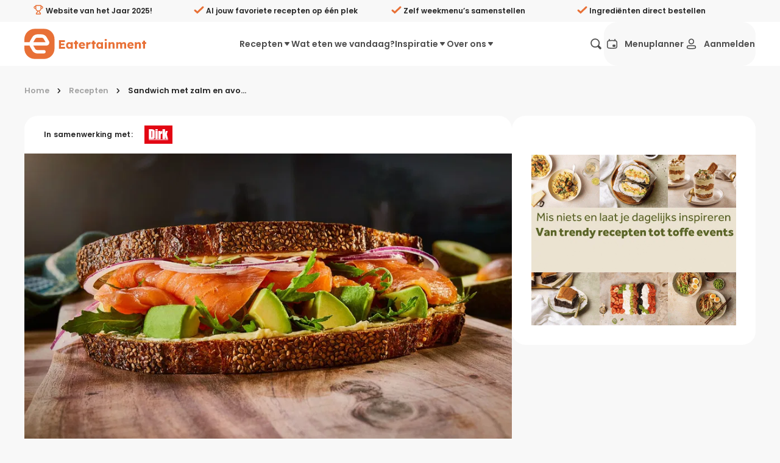

--- FILE ---
content_type: text/css; charset=utf-8
request_url: https://eatertainment.nl/_nuxt/SbRecipeRating.CFmPtqwH.css
body_size: -285
content:
.sb_recipe-rating[data-v-3fdda481]{display:flex}


--- FILE ---
content_type: text/css; charset=utf-8
request_url: https://eatertainment.nl/_nuxt/SbDatePicker.XXwNwXkW.css
body_size: 198
content:
.sb_date-picker[data-v-92acd1e9]{background:#fff;border-radius:13px;display:inline-block;padding-inline:1rem}.sb_date-picker_top-bar[data-v-92acd1e9]{display:flex;justify-content:space-between;margin-block:1rem}.sb_date-picker_top-bar_month-year[data-v-92acd1e9]{font-size:1.25rem;font-weight:600;text-transform:capitalize}.sb_date-picker_top-bar_navigation[data-v-92acd1e9]{display:flex;margin-right:-.5rem}.sb_date-picker_top-bar_navigation button[data-v-92acd1e9]{align-items:center;color:#e87036;display:flex;font-size:1.2rem;padding-inline:.5rem;transition:color .2s ease}.sb_date-picker_top-bar_navigation button[data-v-92acd1e9]:hover{color:#262626}.sb_date-picker_calendar[data-v-92acd1e9]{--tile-size:2rem;align-items:center;display:grid;gap:14px;grid-auto-rows:var(--tile-size);grid-template-columns:repeat(7,auto);justify-items:center;margin-block:1rem}.sb_date-picker_calendar_day-title[data-v-92acd1e9]{color:#d0cecd;font-size:.875rem;font-weight:600;text-transform:uppercase}.sb_date-picker_calendar_date[data-v-92acd1e9]{align-items:center;border-radius:50%;cursor:pointer;display:flex;height:var(--tile-size);justify-content:center;position:relative;transition:color .2s ease-in-out;width:var(--tile-size)}.sb_date-picker_calendar_date[data-v-92acd1e9]:hover{color:#e87036}.sb_date-picker_calendar_date.v_hidden[data-v-92acd1e9]{opacity:.3}.sb_date-picker_calendar_date.v_active[data-v-92acd1e9]{background:#ffeadd;color:#e87036;font-weight:600}.sb_date-picker_calendar_date.v_active[data-v-92acd1e9]:hover{color:#262626}.sb_date-picker_calendar_date.v_today[data-v-92acd1e9]{font-weight:600}.sb_date-picker_calendar_date.v_planned[data-v-92acd1e9]:after{background:#e87036;border-radius:50%;content:" ";height:8px;left:50%;position:absolute;top:100%;transform:translate(-50%,-50%);width:8px}


--- FILE ---
content_type: text/css; charset=utf-8
request_url: https://eatertainment.nl/_nuxt/Links.B0Nk5PSC.css
body_size: -152
content:
.sb_page_aside_links{-moz-column-gap:.5rem;column-gap:.5rem;display:grid;grid-template-columns:1fr 1fr;row-gap:0}.sb_page_aside_links_item{margin-bottom:1rem;transition:color .3s ease}.sb_page_aside_links_item_visual{background:#262626;border-radius:.3125rem;overflow:hidden;padding-top:68%;position:relative;width:100%}.sb_page_aside_links_item_visual_picture{transition:opacity .3s ease}.sb_page_aside_links_item_title{font-size:.8rem;font-weight:600;line-height:1.2;padding:.4rem 0}.sb_page_aside_links_item:hover{color:#e87036}.sb_page_aside_links_item:hover .sb_page_aside_links_item_visual_picture{opacity:.8}


--- FILE ---
content_type: text/css; charset=utf-8
request_url: https://eatertainment.nl/_nuxt/Indicators.By7hIOyn.css
body_size: -213
content:
.sb_recipe_indicators{background:#fff;border-radius:1.375rem;display:flex;flex-wrap:wrap;margin-inline:1rem;padding:1rem 1rem 0}@media screen and (min-width:50rem){.sb_recipe_indicators{display:inline-flex;margin:0 0 1rem}}.sb_recipe_indicators_item{margin:0 2rem 1rem .5rem}.sb_recipe_indicators_item .sb_icon-label-value_icon{color:#262626}


--- FILE ---
content_type: text/css; charset=utf-8
request_url: https://eatertainment.nl/_nuxt/Steps.HkLH0J1x.css
body_size: -99
content:
@media screen and (min-width:50rem){.sb_recipe_steps{padding:0 2rem 2rem 0}}.sb_recipe_steps_title{margin:2rem 2rem 1rem 1rem}@media screen and (min-width:50rem){.sb_recipe_steps_title{margin:2rem 2rem 1rem 0}}.sb_recipe_steps_step{align-items:flex-start;display:flex;padding:1rem}.sb_recipe_steps_step:nth-child(2n){background:#f8f8f8;border-radius:16px}.sb_recipe_steps_step_n{background:#fff;border-radius:1.25rem;box-shadow:0 0 20px #00000014;color:#e87036;flex:0 0 3rem;font-size:1.5rem;font-weight:600;line-height:1.75rem;margin:0 1rem 0 0;padding:.625rem 0;text-align:center}


--- FILE ---
content_type: text/css; charset=utf-8
request_url: https://eatertainment.nl/_nuxt/EntitySlider.C4xQ32zf.css
body_size: -151
content:
.sb_entitites-slider{margin-top:1.6rem;width:100%}.sb_entitites-slider_items{max-width:100vw;overflow-x:hidden;padding:1rem;width:100%}@media screen and (min-width:64rem){.sb_entitites-slider_items{padding-left:calc(50vw - 37.5rem)}}.sb_entitites-slider_items:deep(>div){display:flex}.sb_entitites-slider_items>.flicking-viewport{overflow:initial!important}.sb_entitites-slider_item{display:block;margin:0 1rem 0 0;position:relative;width:85vw;z-index:2}@media screen and (min-width:40rem){.sb_entitites-slider_item{width:24.2rem}}.sb_entitites-slider_item.s_is-disabled{pointer-events:none}.sb_entitites-slider_buttons{padding:0 1rem}@media screen and (min-width:64rem){.sb_entitites-slider_buttons{padding-left:calc(50vw - 37.5rem)}}


--- FILE ---
content_type: text/css; charset=utf-8
request_url: https://eatertainment.nl/_nuxt/SbChefButton.O8EZLum9.css
body_size: 20
content:
.sb_chef-btn[data-v-4374900a]{align-items:center;background:#f8f8f8;border-radius:1.5rem;color:#262626;display:inline-flex;margin:0 .3rem .3rem 0;padding:.5rem;text-decoration:none;transition:color .2s ease;-webkit-user-select:none;-moz-user-select:none;user-select:none}.sb_chef-btn[expand][data-v-4374900a]{display:flex}.sb_chef-btn[data-v-4374900a]:focus,.sb_chef-btn[data-v-4374900a]:hover{color:#e87036;cursor:pointer}.sb_chef-btn:focus .sb_chef-btn_chevron[data-v-4374900a],.sb_chef-btn:hover .sb_chef-btn_chevron[data-v-4374900a]{transform:translate(.3rem)}.sb_chef-btn_avatar[data-v-4374900a]{background:#d0cecd;margin:0 .6rem 0 0}.sb_chef-btn_avatar[data-v-4374900a],.sb_chef-btn_avatar_img[data-v-4374900a]{border-radius:50%;height:2.5rem;width:2.5rem}.sb_chef-btn_content[data-v-4374900a]{flex:1 1 auto}.sb_chef-btn_name[data-v-4374900a]{font-weight:600;line-height:1.2}.sb_chef-btn_job-description[data-v-4374900a]{font-size:.8rem;line-height:1.2}.sb_chef-btn_chevron[data-v-4374900a]{font-size:1.2rem;margin:0 .6rem 0 1.6rem;transition:transform .2s ease}


--- FILE ---
content_type: text/css; charset=utf-8
request_url: https://eatertainment.nl/_nuxt/SbRecipeIngredientListTitle.D6nqvSDs.css
body_size: -282
content:
.sb_recipe-ingredients_title_container[data-v-7e785f41]{align-items:flex-start;display:flex;justify-content:space-between;margin-bottom:1rem;padding-block:1rem;padding-inline:1rem;text-align:start}


--- FILE ---
content_type: text/css; charset=utf-8
request_url: https://eatertainment.nl/_nuxt/SbInspirationItem.CquKJC4n.css
body_size: 273
content:
.sb_inspiration-item[data-v-0742952b]{background:#fff;border-radius:1.375rem;box-shadow:0 4px 22px #0000000f;height:100%;overflow:hidden;position:relative;transition:transform .2s ease,box-shadow .2s ease;-webkit-user-select:none;-moz-user-select:none;user-select:none}.sb_inspiration-item_visual[data-v-0742952b]{background:#f8f8f8;padding-top:100%;position:relative;width:100%}@media screen and (min-width:50rem){.sb_inspiration-item_visual[data-v-0742952b]{padding-top:120%}}.sb_inspiration-item_visual_btn-play[data-v-0742952b]{background:#26262666;border-radius:50%;box-shadow:0 0 20px #0006;color:#fff;font-size:5rem;left:50%;position:absolute;top:50%;transform:translate(-50%) translateY(-50%);z-index:2}.sb_inspiration-item_visual_locked-icon[data-v-0742952b]{align-items:center;background-color:#fff;border:.765625px solid #f8f8f8;border-radius:.7rem;box-shadow:0 3.0625px 26.4px #0003;display:flex;font-size:calc(2rem - 68%);height:2rem;justify-content:center;padding:0 .45rem;position:absolute;right:1rem;top:1rem;z-index:2}.sb_inspiration-item_visual_locked-icon_label[data-v-0742952b]{font-size:.8rem;font-weight:600;padding-right:.25rem}.sb_inspiration-item_visual_locked-icon svg[data-v-0742952b]{display:block}.sb_inspiration-item_content[data-v-0742952b]{background:linear-gradient(0deg,#000,transparent);bottom:0;padding:1.3rem 1rem 1rem;position:absolute;width:100%}.sb_inspiration-item_title[data-v-0742952b]{color:#fff;display:-webkit-box;font-size:1rem;font-weight:600;line-height:1.2;margin:.6rem 0 0;min-height:2.5rem;-webkit-box-orient:vertical;-webkit-line-clamp:2;overflow:hidden}@media screen and (min-width:64rem){.sb_inspiration-item[data-v-0742952b]:hover{box-shadow:0 4px 20px #0003,0 4px 22px #0000000f;transform:translateY(-.4rem)}}


--- FILE ---
content_type: text/css; charset=utf-8
request_url: https://eatertainment.nl/_nuxt/SbIconLink.B12Ko9Hc.css
body_size: -76
content:
.sb_icon-link[data-v-224fd51a]{align-items:center;color:#262626;display:inline-flex;margin-bottom:.6rem;transition:color .3s ease;-webkit-user-select:none;-moz-user-select:none;user-select:none}.sb_icon-link_text[data-v-224fd51a]{font-size:.8rem;font-weight:600;padding:0 0 0 .6rem}.sb_icon-link_icon[data-v-224fd51a]{display:flex;flex-direction:column;justify-content:center}.sb_icon-link[link-type=default] .sb_icon-link_icon[data-v-224fd51a]{align-items:center;background-color:#f8f8f8;border-radius:50%;display:flex;flex-shrink:0;font-size:2rem;height:2.8rem;justify-content:center;min-width:0;transition:background-color .3s ease;width:2.8rem}.sb_icon-link[link-type=default][data-v-224fd51a]:hover{color:#e87036}.sb_icon-link[link-type=default]:hover .sb_icon-link_icon[data-v-224fd51a]{background-color:#ffeadd}.sb_icon-link[link-type=naked][data-v-224fd51a]:hover{color:#e87036}


--- FILE ---
content_type: text/css; charset=utf-8
request_url: https://eatertainment.nl/_nuxt/SbSearch.C2mpPOrt.css
body_size: -383
content:
.sb_search_form[data-v-a9aed87a]{width:100%}


--- FILE ---
content_type: text/javascript; charset=utf-8
request_url: https://eatertainment.nl/_nuxt/DCArI3z_.js
body_size: -69
content:
import"./CAqy4Leb.js";try{let e=typeof window<"u"?window:typeof global<"u"?global:typeof globalThis<"u"?globalThis:typeof self<"u"?self:{},d=new e.Error().stack;d&&(e._sentryDebugIds=e._sentryDebugIds||{},e._sentryDebugIds[d]="db567e1a-5d20-47f6-ab37-7096206a360d",e._sentryDebugIdIdentifier="sentry-dbid-db567e1a-5d20-47f6-ab37-7096206a360d")}catch{}const n=["Zondag","Maandag","Dinsdag","Woensdag","Donderdag","Vrijdag","Zaterdag"],r=["januari","februari","maart","april","mei","juni","juli","augustus","september","oktober","november","december"];export{r as M,n as W};


--- FILE ---
content_type: text/javascript; charset=utf-8
request_url: https://eatertainment.nl/_nuxt/XMd6aFUI.js
body_size: 2046
content:
import{_ as Q}from"./BNnrsZ4F.js";import{_ as W}from"./DEruGbeh.js";import{_ as q}from"./JssMBqrk.js";import{_ as G}from"./BEUVG1OM.js";import J from"./DX5U2xB-.js";import Y from"./CCd3r7mR.js";import H from"./Cb9bBCYT.js";import{_ as X}from"./kSkvwHL4.js";import{S as Z}from"./Uuj2ciY1.js";import{j as ee,k as te,S as ie}from"./BpNgdQjM.js";import{u as ne}from"./C_rtSnzM.js";import{u as se}from"./DsBDAH_n.js";import{u as re}from"./OZo2QrjF.js";import{u as oe}from"./BHnykwCY.js";import"./CAqy4Leb.js";import{J as ae,f as a,bT as le,a as de,K as r,aE as l,M as c,O as p,ba as ue,L as s,Q as v,T as o,aI as m,P as _,b3 as ce,br as w,bb as pe,W as d,bC as D}from"./CZkjf6do.js";try{let i=typeof window<"u"?window:typeof global<"u"?global:typeof globalThis<"u"?globalThis:typeof self<"u"?self:{},u=new i.Error().stack;u&&(i._sentryDebugIds=i._sentryDebugIds||{},i._sentryDebugIds[u]="e14fefea-d707-4fb7-9c06-04c3b1286b06",i._sentryDebugIdIdentifier="sentry-dbid-e14fefea-d707-4fb7-9c06-04c3b1286b06")}catch{}const me=Symbol("verdify"),_e=()=>ee(me),ge={key:0},fe={key:0,class:"sb_recipe-ingredients_list_title"},be={class:"sb_recipe-ingredients_ingredients"},ye=["id"],ve=["for"],ke={key:1,class:"sb_recipe-ingredients_list"},$e={class:"sb_recipe-ingredients_ingredients"},he=["id"],Se=["for"],we={class:"sb_recipe_ingredients_item_text"},je=ae({__name:"index",props:{recipe:{},override:{default:()=>{}},withTitle:{type:Boolean,default:!0},titleType:{default:"h2"}},async setup(i){let u,x;const{$isLoggedIn:k,$config:B}=se(),I=re(),N=a(()=>I.fullPath.includes(`/recept/${i.recipe.slug}`)),P=a(()=>i.recipe.portionType==="AMOUNT"),{data:C}=([u,x]=le(()=>oe()),u=await u,x(),u),{result:E}=ne({enabled:a(()=>k.value&&!0)}),R=a(()=>{var e;return(e=E.value)==null?void 0:e.me.foodPassport}),$=te(Z,2,void 0,{serializer:ie.number}),h=de(),g=a({get(){var e;return h.value?h.value:i.recipe.fixedPortions||P.value?i.recipe.portions:k.value&&((e=R.value)==null?void 0:e.householdSize)||$.value},set(e){h.value=e,k.value||($.value=e)}}),O=a(()=>g.value/i.recipe.portions),V=_e(),f=a(()=>(i.override??i.recipe).ingredientLists.some(e=>e.ingredients.find(t=>t.isVeganAlternative===!0))),A=a(()=>{if(!["romige-kip-marsala","tacos-uit-de-oven-met-avocadomousse-en-limoenyoghurt","aziatische-zalmburger-met-gegrilde-ananas","pasta-uit-de-oven-met-broccoli-en-gehaktballetjes","lasagne-bolognese","pasta-pestosalade-met-mango-spinazie","speculoos-truffels","wrap-met-avocado-kip-en-mango","gemarineerde-zalm-met-little-gem-komkommer-granaatappel-en-citroendressing"].includes(i.recipe.slug)||!I.path.startsWith("/recept/"))return!1;if(i.recipe.slug==="wrap-met-avocado-kip-en-mango"||!B.public.baseUrl.includes("eatertainment.nl"))return!0;const t=new Date("2023-10-08"),b=new Date("2023-10-14"),y=new Date;return y>t&&y<b});return(e,t)=>{var T;const b=Q,y=W,F=q,U=G,j=J,z=Y,L=H,K=X;return(T=e.override??e.recipe)!=null&&T.ingredientLists?(s(),r("div",ue({key:0},e.$attrs,{class:"sb_recipe-ingredients"}),[c(K,{"flex-direction":"column","justify-content":"space-between","align-items":"inherit",class:"v_height-unset"},{default:p(()=>[c(j,null,{default:p(()=>[e.withTitle?(s(),v(y,{key:0,class:"sb_recipe-ingredients_title",type:e.titleType},{default:p(()=>[o(f)?(s(),r("span",ge,[t[3]||(t[3]=m(" Vegan ingrediënten ")),c(b,{class:"text-primary",size:"2rem","icon-id":"icon_vegan"})])):(s(),r(_,{key:1},[m(" Ingrediënten")],64))]),_:1},8,["type"])):l("",!0),c(F,{modelValue:o(g),"onUpdate:modelValue":t[0]||(t[0]=n=>ce(g)?g.value=n:null),"is-fixed":e.recipe.fixedPortions,"is-amount":o(P)},null,8,["modelValue","is-fixed","is-amount"]),(s(!0),r(_,null,w((e.override??e.recipe).ingredientLists,n=>(s(),r("div",{key:`ingredientList-${n.title}`,class:pe({"sb_recipe-ingredients_list":!0,"v_is-veganized":o(f)})},[n.title?(s(),r("div",fe,D(n.title),1)):l("",!0),d("ul",be,[(s(!0),r(_,null,w(n.ingredients,(M,S)=>(s(),r("li",{key:`ingredient-${n.title}-${S}`,class:"sb_recipe-ingredients_ingredients_item"},[d("input",{id:`ingredient-id-${n.title}-${S}`,type:"checkbox",class:"sb_recipe-ingredients_ingredients_item_checkbox"},null,8,ye),d("label",{class:"sb_recipe-ingredients_ingredients_item_label",for:`ingredient-id-${n.title}-${S}`},[c(U,{"recipe-ingredient":M,fraction:o(O),"ingredient-unit-labels":o(C)},null,8,["recipe-ingredient","fraction","ingredient-unit-labels"])],8,ve)]))),128))])],2))),128)),e.recipe.appliances.length?(s(),r("div",ke,[t[4]||(t[4]=d("div",{class:"sb_recipe-ingredients_list_title"},"Extra benodigdheden",-1)),d("ul",$e,[(s(!0),r(_,null,w(e.recipe.appliances,n=>(s(),r("li",{key:n.id},[d("input",{id:`appliance-id-${n.id}`,type:"checkbox",class:"sb_recipe_ingredients_item_checkbox"},null,8,he),d("label",{class:"sb_recipe_ingredients_item_label",for:`appliance-id-${n.id}`},[d("div",we,D(n.name),1)],8,Se)]))),128))])])):l("",!0)]),_:1}),o(A)?(s(),r(_,{key:0},[o(f)?l("",!0):(s(),v(z,{key:0,as:"button",type:"button",class:"sb_recipe-ingredients_make-vegan-btn","button-type":"secondary",onClick:t[1]||(t[1]=n=>o(V).emit("create"))},{default:p(()=>[t[5]||(t[5]=m(" Maak dit recept vegan ")),c(b,{"icon-id":"icon_vegan"})]),_:1})),o(f)?(s(),v(z,{key:1,as:"button",type:"button",class:"sb_recipe-ingredients_make-vegan-btn","button-type":"secondary",onClick:t[2]||(t[2]=n=>o(V).emit("reset"))},{default:p(()=>t[6]||(t[6]=[m(" Origineel recept ")])),_:1})):l("",!0)],64)):l("",!0),o(N)?l("",!0):(s(),v(L,{key:1,to:{name:"recept-slug",params:{slug:e.recipe.slug}},class:"go-to-recipe-btn","icon-size":"small"},{default:p(()=>t[7]||(t[7]=[m(" Volledige recept bekijken ")])),_:1},8,["to"]))]),_:1})],16)):l("",!0)}}});export{je as _,_e as u};


--- FILE ---
content_type: text/javascript; charset=utf-8
request_url: https://eatertainment.nl/_nuxt/BCps6E8e.js
body_size: 226
content:
import{_ as u}from"./BNnrsZ4F.js";import p from"./B-TZZx1O.js";import{m as r}from"./D4duHBhO.js";import{J as m,K as f,M as o,O as t,T as a,L as _}from"./CZkjf6do.js";try{let i=typeof window<"u"?window:typeof global<"u"?global:typeof globalThis<"u"?globalThis:typeof self<"u"?self:{},e=new i.Error().stack;e&&(i._sentryDebugIds=i._sentryDebugIds||{},i._sentryDebugIds[e]="e7b8d1ae-a8ec-4f8b-9f8f-f80cdd0941c0",i._sentryDebugIdIdentifier="sentry-dbid-e7b8d1ae-a8ec-4f8b-9f8f-f80cdd0941c0")}catch{}const b={class:"sb_recipe_indicators"},I=m({__name:"Indicators",props:{recipe:{}},setup(i){return(e,T)=>{var c,d,l;const n=u,s=p;return _(),f("div",b,[o(s,{label:"Bereidingstijd",value:(c=e.recipe)!=null&&c.prepTime?("minutesToHours"in e?e.minutesToHours:a(r))(e.recipe.prepTime):void 0,direction:"icon-left","value-size":"regular",class:"sb_recipe_indicators_item"},{default:t(()=>[o(n,{"icon-id":"icon_cooking-pan"})]),_:1},8,["value"]),o(s,{label:"Wachttijd",value:(d=e.recipe)!=null&&d.cookingTime?("minutesToHours"in e?e.minutesToHours:a(r))(e.recipe.cookingTime):void 0,direction:"icon-left",class:"sb_recipe_indicators_item","value-size":"regular"},{default:t(()=>[o(n,{"icon-id":"icon_hourglass"})]),_:1},8,["value"]),o(s,{label:"Totale tijd",value:(l=e.recipe)!=null&&l.totalTime?("minutesToHours"in e?e.minutesToHours:a(r))(e.recipe.totalTime):void 0,direction:"icon-left",class:"sb_recipe_indicators_item","value-size":"regular"},{default:t(()=>[o(n,{"icon-id":"icon_kitchen-timer"})]),_:1},8,["value"])])}}});export{I as _};


--- FILE ---
content_type: text/javascript; charset=utf-8
request_url: https://eatertainment.nl/_nuxt/CD1dF7lj.js
body_size: 1494
content:
import U from"./DWVl5izo.js";import{_ as q}from"./BNnrsZ4F.js";import M from"./CCd3r7mR.js";import{_ as L}from"./DmCZzQQx.js";import{_ as N}from"./BWdNMdjz.js";import{u as A}from"./D_Iry7lM.js";import{u as g}from"./DXBe0mjs.js";import{g as m}from"./B899AlpI.js";import"./CAqy4Leb.js";import{u as V}from"./MQScRFor.js";import{u as O}from"./DsBDAH_n.js";import{u as b}from"./DFoZCazq.js";import{s as I}from"./DcBoYyBV.js";import{J as z,a as v,bT as h,K as B,Q as w,aE as k,ba as G,T as c,M as p,O as _,aw as J,L as u,aI as K,bC as P}from"./CZkjf6do.js";import{_ as Q}from"./1Fh_g1AI.js";import"./BwoFChwg.js";import"./4sMsNqYw.js";import"./DEruGbeh.js";import"./DiEwsZ5n.js";import"./BIW23dT5.js";import"./OZo2QrjF.js";import"./C4ODHX6g.js";import"./CK5DTIsF.js";import"./D8t_O2jv.js";import"./hk_atoES.js";import"./BJ-qsWDN.js";import"./BhfYeDuu.js";import"./D7sktQ_9.js";import"./CITtT2vz.js";import"./BMGT5LqO.js";import"./DYfB29B1.js";import"./BGI6rvpT.js";import"./BpNgdQjM.js";import"./Bsi5ZH06.js";import"./CcMeKTtF.js";import"./BrRrOzgM.js";import"./7svtyCg9.js";try{let e=typeof window<"u"?window:typeof global<"u"?global:typeof globalThis<"u"?globalThis:typeof self<"u"?self:{},t=new e.Error().stack;t&&(e._sentryDebugIds=e._sentryDebugIds||{},e._sentryDebugIds[t]="b3e0d374-37ae-461d-bfee-ba66942e8d6d",e._sentryDebugIdIdentifier="sentry-dbid-b3e0d374-37ae-461d-bfee-ba66942e8d6d")}catch{}const W=m`
	mutation RemoveFromRecipeBook($input: UpdateRecipeBookInput!) {
		removeRecipeFromRecipeBook(input: $input) {
			id
		}
	}
`;function j(e={}){return g(W,e)}const H=m`
	mutation SaveRecipeInRecipeBook($input: UpdateRecipeBookInput!) {
		saveRecipeInRecipeBook(input: $input) {
			id
			savedInRecipeBook
		}
	}
`;function X(e={}){return g(H,e)}const Y=m`
	query CheckIsInRecipeBook($filter: RecipesWhereInput) {
		myRecipeBook(filter: $filter, first: 50) {
			edges {
				node {
					id
				}
			}
		}
	}
`,Z=m`
	query SaveRecipeCTA {
		options {
			saveRecipeCta
		}
	}
`,ee={style:{display:"inline-block"}},te=z({__name:"SaveInBookButton",props:{external:{type:Boolean,default:!1},externalUrl:{default:""},recipeId:{},withLabel:{type:Boolean,default:!1},colorScheme:{default:"light"}},async setup(e){let t,s;const{$isLoggedIn:d}=O(),i=v(e.external),l=v(!1);if(d.value&&!e.external){const o=([t,s]=h(()=>b({key:`check-is-in-recipe-book:${e.recipeId}`,document:Y,variables:{filter:{id:{equals:e.recipeId}}}},{watch:[()=>e.recipeId]})),t=await t,s(),t);I(()=>{var a,n,r;return!!((r=(n=(a=o.data.value)==null?void 0:a.data)==null?void 0:n.myRecipeBook.edges)!=null&&r.find(f=>f.node.id===e.recipeId))},i)}const R=v(null);if(!d.value){const o=([t,s]=h(()=>b({key:"save-recipe-cta",document:Z})),t=await t,s(),t);I(()=>{var a,n,r;return(r=(n=(a=o.data.value)==null?void 0:a.data)==null?void 0:n.options)==null?void 0:r.saveRecipeCta},R)}async function y(){if(!d.value){l.value=!0;return}i.value?await E():await S()}const{mutate:x}=V(),{mutate:C}=X();async function S(){try{if(i.value=!0,e.external){if(!e.externalUrl)throw new Error("No external URL");await x({input:{url:e.externalUrl}})}else await C({input:{recipeId:e.recipeId}})}catch(o){if(o instanceof Error&&o.message.includes("Recipe has been saved in RecipeBook already")){i.value=!0;return}i.value=!1}}const{mutate:$}=A(),{mutate:D}=j();async function E(){try{i.value=!1,e.external?await $({where:{id:e.recipeId}}):await D({input:{recipeId:e.recipeId}})}catch{i.value=!0}}return(o,a)=>{const n=U,r=q,f=M,F=L,T=N;return u(),B("div",ee,[o.withLabel?k("",!0):(u(),w(n,G({key:0},o.$attrs,{"icon-id":"icon_recipe-like","color-scheme":c(i)?"primary":o.colorScheme,onClick:y}),null,16,["color-scheme"])),o.withLabel?(u(),B("button",{key:1,class:"with-label",onClick:y},[p(f,{size:"small","button-type":c(i)?"primary":"light-black"},{default:_(()=>[p(r,{"icon-id":"icon_recipe-like"}),K(" "+P(c(i)?"Opgeslagen":"Opslaan"),1)]),_:1},8,["button-type"])])):k("",!0),c(l)?(u(),w(J,{key:2,to:"#teleports"},[p(T,{active:c(l),container:!1,"show-button-close":"",onClose:a[0]||(a[0]=oe=>l.value=!1)},{default:_(()=>[p(F,{section:c(R)},null,8,["section"])]),_:1},8,["active"])])):k("",!0)])}}}),Ve=Q(te,[["__scopeId","data-v-22c4ea3c"]]);export{Ve as default};


--- FILE ---
content_type: text/javascript; charset=utf-8
request_url: https://eatertainment.nl/_nuxt/tJ_3hvZA.js
body_size: 408
content:
import{d as i}from"./Uuj2ciY1.js";import"./CAqy4Leb.js";try{let r=typeof window<"u"?window:typeof global<"u"?global:typeof globalThis<"u"?globalThis:typeof self<"u"?self:{},t=new r.Error().stack;t&&(r._sentryDebugIds=r._sentryDebugIds||{},r._sentryDebugIds[t]="f869846e-41e8-460c-8e2d-d9ba2d35183e",r._sentryDebugIdIdentifier="sentry-dbid-f869846e-41e8-460c-8e2d-d9ba2d35183e")}catch{}const c=(r,t)=>({val:t,key:r,toUrl(){return this.hasValue()?{[r]:t}:{}},hasValue(){return!!t},toValue(e){return e},toLabel(){return t},toPagination(){return{[r]:t}},count(){return this.hasValue()?1:0}}),g=(r,t)=>({val:t,key:r,toUrl(){return this.hasValue()?{[r]:t}:{}},hasValue(){return!!t},toValue(e){return e},toLabel(){return t},toPagination(){return{[r]:{contains:t}}},count(){return this.hasValue()?1:0}}),d=(r,t)=>({key:r,val:t,toUrl(){return this.hasValue()?{[r]:t.join(",")}:{}},hasValue(){return Array.isArray(t)&&t.length>0},toValue(e){return e.split(",")},toLabel(){return t.join(", ")},toPagination(){return{[r]:{includes:{slug:{in:t}}}}},count(){return this.hasValue()?t.length:0}}),V=(r,t)=>({key:r,val:t,toUrl(){return this.hasValue()?{[r]:t.join(",")}:{}},hasValue(){return Array.isArray(t)&&t.length>0},toValue(e){return e.split(",")},toLabel(){return t.join(", ")},toPagination(){return{[r]:{notIn:t}}},count(){return this.hasValue()?t.length:0}}),b=(r,t)=>({val:t,key:r,toUrl(){return this.hasValue()?{[r]:t.map(e=>e.toLowerCase()).join(",")}:{}},hasValue(){return Array.isArray(t)&&t.length>0},toValue(e){return e.split(",").map(n=>({slug:n.toUpperCase()}))},toLabel(){return t.map(e=>i[e]).join(",")},toPagination(){return{[r]:{in:t.map(e=>e)}}},count(){return this.hasValue()?t.length:0}}),f=(r,t)=>({val:t,key:r,toUrl(){return this.hasValue()?{[r]:t}:{}},hasValue(){return t!==void 0},toValue(e){return e==="true"},toPagination(){return t!==void 0?{[r]:t}:{}},count(){return this.hasValue()?1:0}}),p=([r,t])=>(e,n)=>({val:n,key:e,toUrl(){return this.hasValue()?{[e]:n.join("~")}:{}},hasValue(){return!!n&&Array.isArray(n)&&(n[0]!==r||n[1]!==t)},toValue(u){const[s,o]=u.split("~");return[s,Number(o)>t?t:o]},toLabel(){return`${n[0]}~${n[1]}`},toPagination(){return{[e]:{gte:Number(n[0]),lte:Number(n[1])}}},count(){return this.hasValue()?1:0}}),m=(r,t)=>{const e=t.map(([n,u])=>u(n,r[n],r));return{filters:e,toUrl(){return e.reduce((n,u)=>({...n,...u.toUrl()}),{})},hasValue(){return e.map(n=>n.hasValue()).filter(Boolean).length>0},toPagination(n={}){const u=e.filter(o=>o.hasValue()).reduce((o,a)=>({...o,...a.toPagination()}),{});return{...n,...u}},count(){return e.reduce((n,u)=>n+u.count(),0)}}};export{g as a,f as b,b as d,m as f,V as n,p as r,d as s,c as t};


--- FILE ---
content_type: text/javascript; charset=utf-8
request_url: https://eatertainment.nl/_nuxt/BToh6wQs.js
body_size: 1535
content:
import{_ as k}from"./BmuI6pN9.js";import F from"./CCd3r7mR.js";import{_ as N}from"./DiEwsZ5n.js";import E from"./gFZj5ars.js";import{d as T}from"./DyBvQJtN.js";import{v as j}from"./4sMsNqYw.js";import{_ as z}from"./1Fh_g1AI.js";import{K as y,L as c,W as m,M as g,Q as u,aE as b,bb as S,bC as f,bV as $,O as v,aI as w,P as D,br as I}from"./CZkjf6do.js";import"./BNnrsZ4F.js";import"./BwoFChwg.js";import"./BIW23dT5.js";import"./CAqy4Leb.js";import"./DsBDAH_n.js";import"./OZo2QrjF.js";import"./C4ODHX6g.js";import"./DEruGbeh.js";import"./ChmBylKc.js";import"./CmSU36uZ.js";import"./D9izPk5y.js";import"./CyoA6aEN.js";import"./DRvzkEep.js";import"./BubnI1O2.js";import"./Bsi5ZH06.js";import"./CcMeKTtF.js";import"./BrRrOzgM.js";import"./BJ-qsWDN.js";try{let e=typeof window<"u"?window:typeof global<"u"?global:typeof globalThis<"u"?globalThis:typeof self<"u"?self:{},o=new e.Error().stack;o&&(e._sentryDebugIds=e._sentryDebugIds||{},e._sentryDebugIds[o]="c3bbe073-d455-4445-864a-8111bcba979b",e._sentryDebugIdIdentifier="sentry-dbid-c3bbe073-d455-4445-864a-8111bcba979b")}catch{}const C=/(http(s)?:\/\/.)(www\.)?[-a-zA-Z0-9@:%._+~#=]{2,256}\.[a-z]{2,6}\b([-a-zA-Z0-9@:%_+.~#?&//=]*)/i,A=T({props:{pageObject:{type:Object,required:!0},disabled:{type:Boolean,default:!1},comment:{type:Object,required:!0},depth:{type:Number,default:0}},data(){return{replyForm:!1,__sanitizer__:void 0}},computed:{commentHtml(){const e=this.comment.content;return this.__sanitizer__??(this.__sanitizer__=document.createElement("div")),this.__sanitizer__.innerHTML=e,this.__sanitizer__.childNodes.forEach(t=>{var l,_;const r=(l=t.textContent)==null?void 0:l.match(C);if(t.nodeType!==3||!r)return;const a=(_=t.textContent)==null?void 0:_.split(" "),n=a==null?void 0:a.reduce((i,p)=>{const d=p.match(C);if(d){const s=document.createElement("a"),h=d[0];return s.textContent=h,s.setAttribute("href",h),i.append(s,new Text(" ")),i}return i.append(new Text(p+" ")),i},document.createDocumentFragment());n&&t.replaceWith(n)}),this.__sanitizer__.querySelectorAll("a").forEach(t=>{for(let r=0,a=t.attributes.length;r<a;r++){const n=t.attributes.item(r);n&&(n==null?void 0:n.name)!=="href"&&t.removeAttribute(n.name)}t.href.includes("javascript:")||(t.href.includes(location.host)||t.setAttribute("target","_blank"),t.replaceWith(new Text(t.outerHTML)))}),this.__sanitizer__.textContent}},methods:{closeReplyForm(){setTimeout(()=>{this.replyForm=!1},2e3)}}},"$prQ5tVS31w"),P=["data-depth"],B={class:"sb_comments_item_author"},L={class:"sb_comments_item_author_left"},O={class:"sb_comments_item_author_info"},V={class:"sb_comments_item_author_info_name"},M={class:"sb_comments_item_author_info_date"},R={class:"sb_comments_item_author_right"},H={class:"sb_comments_item_btn-reply_author-name"};function W(e,o,t,r,a,n){const l=k,_=F,i=N,p=E,d=q;return c(),y("div",{class:"sb_comments_item","data-depth":e.depth},[m("div",B,[m("div",L,[g(l,{class:S(["sb_comments_item_author_avatar",{s_author_is_eatertainment:e.comment.authorIsEatertainment}]),image:e.comment.authorProfilePictureUrl,title:e.comment.authorIsEatertainment?"van Eatertainment":void 0,name:e.comment.authorName},null,8,["class","image","title","name"]),m("div",O,[m("span",V,f(e.comment.authorName),1),m("span",M,f(new Intl.DateTimeFormat("nl-NL",{dateStyle:"medium"}).format(new Date(e.comment.createdAt))),1)])]),m("div",R,[e.depth<7&&!e.disabled?$((c(),u(_,{key:0,as:"button",naked:"",class:"sb_comments_item_btn-reply",onClick:o[0]||(o[0]=s=>e.replyForm=!0)},{default:v(()=>[o[2]||(o[2]=w("Reageer")),m("span",H," op "+f(e.comment.authorName),1)]),_:1},512)),[[j,!e.replyForm]]):b("",!0),e.replyForm?(c(),u(_,{key:1,as:"button",naked:"",onClick:o[1]||(o[1]=s=>e.replyForm=!1)},{default:v(()=>o[3]||(o[3]=[w("Close")])),_:1})):b("",!0)])]),g(i,{content:e.commentHtml||void 0,class:"sb_comments_item_text"},null,8,["content"]),e.replyForm?(c(),u(p,{key:0,"page-object":e.pageObject,class:"sb_comments_item_reply-form","comment-id":e.comment.id,onCommentPlaced:e.closeReplyForm},null,8,["page-object","comment-id","onCommentPlaced"])):b("",!0),(c(!0),y(D,null,I(e.comment.replies,s=>(c(),u(d,{key:s.id,"page-object":e.pageObject,comment:s,depth:e.depth+1},null,8,["page-object","comment","depth"]))),128))],8,P)}const q=z(A,[["render",W]]);export{q as default};


--- FILE ---
content_type: text/javascript; charset=utf-8
request_url: https://eatertainment.nl/_nuxt/C6EvYmxr.js
body_size: 251
content:
import r from"./CuDftChz.js";import{J as i,K as n,bs as p,M as s,ba as d,L as c}from"./CZkjf6do.js";import{_ as m}from"./1Fh_g1AI.js";import"./D12mz-c5.js";import"./BCVpXGEt.js";import"./BGm3jwDc.js";import"./CAqy4Leb.js";import"./DyBvQJtN.js";import"./D9izPk5y.js";import"./CyoA6aEN.js";import"./DsBDAH_n.js";import"./DRvzkEep.js";import"./BubnI1O2.js";import"./Bsi5ZH06.js";import"./CcMeKTtF.js";import"./BrRrOzgM.js";import"./OZo2QrjF.js";import"./C4ODHX6g.js";import"./BJ-qsWDN.js";import"./4sMsNqYw.js";try{let e=typeof window<"u"?window:typeof global<"u"?global:typeof globalThis<"u"?globalThis:typeof self<"u"?self:{},o=new e.Error().stack;o&&(e._sentryDebugIds=e._sentryDebugIds||{},e._sentryDebugIds[o]="13310c03-bc31-4bd0-b7f3-dea63eb5fc6e",e._sentryDebugIdIdentifier="sentry-dbid-13310c03-bc31-4bd0-b7f3-dea63eb5fc6e")}catch{}const a=i({__name:"Title",props:{recipe:{}},setup(e){return(o,_)=>{const t=r;return c(),n("div",d(o.$attrs,{class:"sb_recipe-ingredients_title_container"}),[p(o.$slots,"default",{},void 0,!0),s(t,{class:"sb_recipe-ingredients_cook-mode-button",recipe:o.recipe,"show-on-mobile":!1},null,8,["recipe"])],16)}}}),J=m(a,[["__scopeId","data-v-7e785f41"]]);export{J as default};


--- FILE ---
content_type: text/javascript; charset=utf-8
request_url: https://eatertainment.nl/_nuxt/D1Fp-Nas.js
body_size: 100
content:
import{J as d,K as n,W as a,bs as o,bb as t,ba as i,L as r}from"./CZkjf6do.js";import{_}from"./1Fh_g1AI.js";try{let e=typeof window<"u"?window:typeof global<"u"?global:typeof globalThis<"u"?globalThis:typeof self<"u"?self:{},s=new e.Error().stack;s&&(e._sentryDebugIds=e._sentryDebugIds||{},e._sentryDebugIds[s]="d4fd2606-12ee-42ee-a927-7ab6216b8df0",e._sentryDebugIdIdentifier="sentry-dbid-d4fd2606-12ee-42ee-a927-7ab6216b8df0")}catch{}const l={class:"sb_page-intro_main"},f={class:"sb_page-intro_aside_inner"},b=d({__name:"index",props:{hideSideBarOnMobile:{type:Boolean,default:!1}},setup(e){return(s,p)=>(r(),n("div",i(s.$attrs,{class:"sb_page-intro"}),[a("div",l,[o(s.$slots,"default",{},void 0,!0)]),a("div",{class:t(["sb_page-intro_aside",{"s_page-intro_aside-hidden_mobile":s.hideSideBarOnMobile}])},[a("div",f,[o(s.$slots,"aside",{},void 0,!0)])],2)],16))}}),g=_(b,[["__scopeId","data-v-782c8ef5"]]);export{g as default};


--- FILE ---
content_type: text/javascript; charset=utf-8
request_url: https://eatertainment.nl/_nuxt/B_-XDX8s.js
body_size: 759
content:
import{_ as S}from"./BNnrsZ4F.js";import{u as B}from"./nMuXnp1F.js";import{u as D}from"./DsBDAH_n.js";import{u as E}from"./Ju0ygxc8.js";import{g as N,h as z}from"./BpNgdQjM.js";import{J as A,bT as L,a as h,bN as U,f as V,ab as W,bg as F,K as r,W as H,P as u,br as J,T as g,bb as M,L as n,M as v,aI as k,bC as C}from"./CZkjf6do.js";import{_ as P}from"./1Fh_g1AI.js";import"./CAqy4Leb.js";import"./DYfB29B1.js";import"./DXBe0mjs.js";import"./B899AlpI.js";import"./DFoZCazq.js";import"./Bsi5ZH06.js";import"./CcMeKTtF.js";import"./BrRrOzgM.js";import"./OZo2QrjF.js";import"./C4ODHX6g.js";import"./BJ-qsWDN.js";import"./7svtyCg9.js";import"./DcBoYyBV.js";try{let e=typeof window<"u"?window:typeof global<"u"?global:typeof globalThis<"u"?globalThis:typeof self<"u"?self:{},t=new e.Error().stack;t&&(e._sentryDebugIds=e._sentryDebugIds||{},e._sentryDebugIds[t]="2d7d4975-68cb-42b3-acb7-5760997a63af",e._sentryDebugIdIdentifier="sentry-dbid-2d7d4975-68cb-42b3-acb7-5760997a63af")}catch{}const $=A({__name:"USPTopBar",async setup(e){let t,m;const{hasScrolledTreshold:T,uspTopBar:p}=B(),{$gsap:f}=D(),{data:w}=([t,m]=L(()=>E()),t=await t,m(),t),i=h(w.value??[]),d=U("root"),l=h(),{y:x}=N(),I=V(()=>x.value>T);function _(){var a,b,y;const s=((a=d.value)==null?void 0:a.offsetHeight)??0,o=(b=d.value)==null?void 0:b.firstElementChild,c=((y=o==null?void 0:o.firstElementChild)==null?void 0:y.offsetHeight)??s;l.value&&(l.value.kill(),f.set(o,{opacity:1})),!(c<=s)&&(l.value=f.timeline({repeat:-1}).to(o,{opacity:0,delay:p.delay,duration:p.duration,onComplete:()=>void(i.value=[...i.value.slice(1),i.value[0]])}).to(o,{opacity:1,duration:p.duration}))}return z("resize",_),W(_),F(()=>{var s;return(s=l.value)==null?void 0:s.kill()}),(s,o)=>{const c=S;return n(),r("aside",{ref_key:"root",ref:d,class:M(["sb_usp-top-bar",{"s_has-scrolled":g(I)}])},[H("ul",null,[(n(!0),r(u,null,J(g(i),a=>(n(),r("li",{key:a},[a.includes("Website van het Jaar")?(n(),r(u,{key:0},[v(c,{"icon-id":"icon_trophy",style:{translate:"0 1px"}}),k(" "+C(a),1)],64)):(n(),r(u,{key:1},[v(c,{"icon-id":"icon_check"}),k(" "+C(a),1)],64))]))),128))])],2)}}}),pe=P($,[["__scopeId","data-v-a8e3adfd"]]);export{pe as default};


--- FILE ---
content_type: text/javascript; charset=utf-8
request_url: https://eatertainment.nl/_nuxt/-jKZ1JCH.js
body_size: 222
content:
import{d as f}from"./DYfB29B1.js";import{a as u}from"./DsBDAH_n.js";import"./CAqy4Leb.js";import"./Cnf4Okuf.js";import{u as d}from"./BZxOl5QT.js";try{let t=typeof window<"u"?window:typeof global<"u"?global:typeof globalThis<"u"?globalThis:typeof self<"u"?self:{},o=new t.Error().stack;o&&(t._sentryDebugIds=t._sentryDebugIds||{},t._sentryDebugIds[o]="bb8dd215-8b80-42f2-a61b-9b261c5b754c",t._sentryDebugIdIdentifier="sentry-dbid-bb8dd215-8b80-42f2-a61b-9b261c5b754c")}catch{}const n=Object.freeze(Object.assign(()=>{},{__mock__:!0})),j=n,O=n,w=n,D=n,h=n,k=n,C=n,R=n;function l(t){return(u().public.scripts||{})[t]}function S(t,o,a){const r=l(t),s=Object.assign(a||{},typeof r=="object"?r:{}),e=o(s),p=f(s.scriptInput,e.scriptInput,{key:t}),c=Object.assign((s==null?void 0:s.scriptOptions)||{},e.scriptOptions||{}),i=c.beforeInit;return c.beforeInit=()=>{var b;i==null||i(),(b=e.clientInit)==null||b.call(e)},d(p,c)}export{k as a,R as b,O as c,h as d,l as e,C as l,D as n,j as o,w as s,S as u};


--- FILE ---
content_type: text/javascript; charset=utf-8
request_url: https://eatertainment.nl/_nuxt/CCmFkeEw.js
body_size: 546
content:
import u from"./DWVl5izo.js";import{u as d}from"./BtvIdTXf.js";import"./DXBe0mjs.js";import{g}from"./B899AlpI.js";import"./CAqy4Leb.js";import{u as _}from"./DFoZCazq.js";import{J as f,bT as b,K as a,P as y,br as h,ba as R,L as c,M as I,T as r}from"./CZkjf6do.js";import{_ as v}from"./1Fh_g1AI.js";import"./BNnrsZ4F.js";import"./DsBDAH_n.js";import"./Bsi5ZH06.js";import"./CcMeKTtF.js";import"./BrRrOzgM.js";import"./OZo2QrjF.js";import"./C4ODHX6g.js";import"./BJ-qsWDN.js";import"./7svtyCg9.js";try{let e=typeof window<"u"?window:typeof global<"u"?global:typeof globalThis<"u"?globalThis:typeof self<"u"?self:{},t=new e.Error().stack;t&&(e._sentryDebugIds=e._sentryDebugIds||{},e._sentryDebugIds[t]="6c44ce33-1774-4a66-87bb-300d7ab91dc2",e._sentryDebugIdIdentifier="sentry-dbid-6c44ce33-1774-4a66-87bb-300d7ab91dc2")}catch{}const S=g`
	query RecipeRating($slug: String!) {
		getRecipeBySlug(slug: $slug) {
			id
			givenRating
		}
	}
`,w=f({__name:"Rating",props:{recipeSlug:{}},async setup(e){let t,i;const{data:s,refresh:l}=([t,i]=b(()=>_({key:`recipe-rating:${e.recipeSlug}`,document:S,variables:{slug:e.recipeSlug}},{transform:n=>n.data.getRecipeBySlug.givenRating||null})),t=await t,i(),t),{mutate:p}=d();return(n,D)=>{const m=u;return c(),a("div",R(n.$attrs,{class:"sb_recipe-rating"}),[(c(),a(y,null,h(["LIKED","DISLIKED"],o=>I(m,{key:o,size:"medium",variant:r(s)===o?"solid":"ghost","color-scheme":r(s)===o?"primary-light":"gray","icon-id":`icon_${o.slice(0,-1).toLowerCase()}`,onClick:k=>r(p)({slug:n.recipeSlug,rating:o}).then(()=>r(l)())},null,8,["variant","color-scheme","icon-id","onClick"])),64))],16)}}}),V=v(w,[["__scopeId","data-v-3fdda481"]]);export{V as default};


--- FILE ---
content_type: text/javascript; charset=utf-8
request_url: https://eatertainment.nl/_nuxt/Eu5VzIek.js
body_size: 837
content:
import{i as r,v as n,p}from"./CqN-7BlM.js";import{u as e}from"./DsBDAH_n.js";import"./CAqy4Leb.js";import"./Cnf4Okuf.js";import"./4sMsNqYw.js";import"./CZkjf6do.js";import"./C4ODHX6g.js";import"./CcMeKTtF.js";import"./BrRrOzgM.js";import"./OZo2QrjF.js";import"./BubnI1O2.js";import"./DxnoLuqG.js";import"./DYfB29B1.js";import"./D9izPk5y.js";import"./CyoA6aEN.js";import"./B5uIMLhz.js";import"./OI0PjpXW.js";import"./BqDSl6nz.js";import"./Wn01tnK4.js";import"./Dn99rHEk.js";import"./BJ-qsWDN.js";import"./BHv2xaH7.js";import"./Cq0fQwmQ.js";import"./-jKZ1JCH.js";import"./BZxOl5QT.js";import"./DRvzkEep.js";import"./QWAxSXMD.js";import"./CaRCSNw6.js";import"./B899AlpI.js";import"./DXBe0mjs.js";import"./7svtyCg9.js";import"./CqU_3KDr.js";import"./BIW23dT5.js";import"./H5TYifYE.js";import"./BYDQMmBF.js";import"./D7sktQ_9.js";import"./C1sBsXUQ.js";import"./8rdO2hVo.js";import"./D6u-5-gh.js";import"./B06jBzvx.js";import"./CjH56w49.js";import"./CCx00Zpm.js";import"./BWdNMdjz.js";import"./BNnrsZ4F.js";import"./CCd3r7mR.js";import"./BwoFChwg.js";import"./1Fh_g1AI.js";import"./BpNgdQjM.js";import"./DcBoYyBV.js";import"./78UUid6O.js";import"./CKZZjXls.js";import"./BVT0MRQK.js";import"./DEruGbeh.js";import"./CnUgqvi2.js";import"./DppkaMaS.js";import"./CITtT2vz.js";import"./BMGT5LqO.js";import"./BGI6rvpT.js";import"./EgjcKVJ3.js";try{let t=typeof window<"u"?window:typeof global<"u"?global:typeof globalThis<"u"?globalThis:typeof self<"u"?self:{},i=new t.Error().stack;i&&(t._sentryDebugIds=t._sentryDebugIds||{},t._sentryDebugIds[i]="47b2a0c5-3fad-417b-a454-c72f8a58af82",t._sentryDebugIdIdentifier="sentry-dbid-47b2a0c5-3fad-417b-a454-c72f8a58af82")}catch{}const a=()=>e().$pinia,{$config:o}=e();r({dsn:o.public.sentry.dsn,environment:o.public.sentry.environment,release:o.public.sentry.release,tracesSampleRate:o.public.sentry.tracesSampleRate,tracePropagationTargets:[o.public.apiEndpoint],integrations:[n(),p(a())],ignoreErrors:["Incorrect username or password.","No refreshToken or accessToken","Confirmation code has expired","User already exists","Invalid request: no input for account","Unable to fetch new access token","Recipe already planned on date",/^error loading dynamically imported module: https:\/\/eatertainment\.nl\/_nuxt\/.*/,/^Couldn't resolve component "default" at .*/,"Load failed (api.foodinfluencersunited.com)","Load failed (ct.pinterest.com)","Load failed (cdn.popupsmart.com)","Load failed (cdn.eatertainment.nl)","__da is not defined","null is not an object (evaluating 'vn.supermarkets')","undefined is not an object (evaluating 'window.webkit.messageHandlers')"]});


--- FILE ---
content_type: text/javascript; charset=utf-8
request_url: https://eatertainment.nl/_nuxt/Cpvkd7CB.js
body_size: -117
content:
import{g as t}from"./B899AlpI.js";import"./CAqy4Leb.js";try{let e=typeof window<"u"?window:typeof global<"u"?global:typeof globalThis<"u"?globalThis:typeof self<"u"?self:{},d=new e.Error().stack;d&&(e._sentryDebugIds=e._sentryDebugIds||{},e._sentryDebugIds[d]="effd414a-9bfd-4d56-a9de-d27ce15f9ec8",e._sentryDebugIdIdentifier="sentry-dbid-effd414a-9bfd-4d56-a9de-d27ce15f9ec8")}catch{}const r=t`
	fragment NuxtPictureProps on Image {
		url
		width
		height
		altText
	}
`;export{r as N};


--- FILE ---
content_type: text/javascript; charset=utf-8
request_url: https://eatertainment.nl/_nuxt/BD06e_TP.js
body_size: 109
content:
import{_ as l}from"./D8t_O2jv.js";import{J as i,K as s,Q as d,O as r,bC as o,L as n,aI as c}from"./CZkjf6do.js";try{let e=typeof window<"u"?window:typeof global<"u"?global:typeof globalThis<"u"?globalThis:typeof self<"u"?self:{},t=new e.Error().stack;t&&(e._sentryDebugIds=e._sentryDebugIds||{},e._sentryDebugIds[t]="dca108b7-4470-43cf-8c82-b28b877d7698",e._sentryDebugIdIdentifier="sentry-dbid-dca108b7-4470-43cf-8c82-b28b877d7698")}catch{}const f={class:"sb_desktop-menu_drawer_content_title"},_={key:1},y=i({__name:"Title",props:{title:{default:""},titleHasLink:{type:[Boolean,null],default:!1},titleLink:{default:null}},setup(e){return(t,b)=>{const a=l;return n(),s("div",f,[t.titleHasLink?(n(),d(a,{key:0,button:t.titleLink},{default:r(()=>[c(o(t.title),1)]),_:1},8,["button"])):(n(),s("span",_,o(t.title),1))])}}});export{y as _};


--- FILE ---
content_type: text/javascript; charset=utf-8
request_url: https://eatertainment.nl/_nuxt/BrK6suiF.js
body_size: 338
content:
import{_ as m}from"./DEruGbeh.js";import{_ as u}from"./CK5DTIsF.js";import p from"./CqS58e83.js";import{J as f,K as r,W as i,Q as d,aE as y,P as g,br as h,M as k,L as a}from"./CZkjf6do.js";try{let s=typeof window<"u"?window:typeof global<"u"?global:typeof globalThis<"u"?globalThis:typeof self<"u"?self:{},e=new s.Error().stack;e&&(s._sentryDebugIds=s._sentryDebugIds||{},s._sentryDebugIds[e]="8d8fabe4-d2c7-4bd8-83fb-21cb5b26571d",s._sentryDebugIdIdentifier="sentry-dbid-8d8fabe4-d2c7-4bd8-83fb-21cb5b26571d")}catch{}const v={class:"sb_main_sidebar_cta"},I={class:"sb_main_sidebar_cta_content"},w={class:"sb_main_sidebar_cta_button-group"},B={class:"sb_main_sidebar_cta_visual"},N=f({__name:"Cta",props:{sidebar:{}},setup(s){return(e,D)=>{var n,o,_;const l=m,b=u,c=p;return a(),r("div",v,[i("div",I,[(n=e.sidebar)!=null&&n.title?(a(),d(l,{key:0,text:e.sidebar.title,subtitle:e.sidebar.subtitle,type:e.sidebar.titleType,size:"regular",class:"sb_main_sidebar_cta_title"},null,8,["text","subtitle","type"])):y("",!0),i("div",w,[(a(!0),r(g,null,h((o=e.sidebar.cta)==null?void 0:o.buttons,t=>(a(),d(b,{key:`button_to_${t==null?void 0:t.type}`,button:t,"button-layout":t==null?void 0:t.layout},null,8,["button","button-layout"]))),128))])]),i("div",B,[k(c,{image:(_=e.sidebar.cta)==null?void 0:_.image,class:"sb_main_sidebar_cta_visual_picture","img-attributes":{class:"position-absolute no-inset"}},null,8,["image"])])])}}});export{N as _};


--- FILE ---
content_type: text/javascript; charset=utf-8
request_url: https://eatertainment.nl/_nuxt/DxnoLuqG.js
body_size: 8545
content:
import{d as Pe,c as ve}from"./DYfB29B1.js";import{a as D}from"./BubnI1O2.js";import{m as q,k as Re,d as te,j as we,w as m,h as re}from"./C4ODHX6g.js";import{h as F}from"./D9izPk5y.js";try{let e=typeof window<"u"?window:typeof global<"u"?global:typeof globalThis<"u"?globalThis:typeof self<"u"?self:{},t=new e.Error().stack;t&&(e._sentryDebugIds=e._sentryDebugIds||{},e._sentryDebugIds[t]="2c669e5d-67c2-41f1-9ac2-e69063b1b307",e._sentryDebugIdIdentifier="sentry-dbid-2c669e5d-67c2-41f1-9ac2-e69063b1b307")}catch{}const Ae=(e,t)=>e._w===t._w?e._p-t._p:e._w-t._w,X={base:-10,title:10},Se={critical:-8,high:-1,low:2},x={meta:{"content-security-policy":-30,charset:-20,viewport:-15},link:{preconnect:20,stylesheet:60,preload:70,modulepreload:70,prefetch:90,"dns-prefetch":90,prerender:90},script:{async:30,defer:80,sync:50},style:{imported:40,sync:60}},ke=/@import/,M=e=>e===""||e===!0;function dt(e,t){var o;if(typeof t.tagPriority=="number")return t.tagPriority;let r=100;const i=Se[t.tagPriority]||0,s=e.resolvedOptions.disableCapoSorting?{link:{},script:{},style:{}}:x;if(t.tag in X)r=X[t.tag];else if(t.tag==="meta"){const a=t.props["http-equiv"]==="content-security-policy"?"content-security-policy":t.props.charset?"charset":t.props.name==="viewport"?"viewport":null;a&&(r=x.meta[a])}else t.tag==="link"&&t.props.rel?r=s.link[t.props.rel]:t.tag==="script"?M(t.props.async)?r=s.script.async:t.props.src&&!M(t.props.defer)&&!M(t.props.async)&&t.props.type!=="module"&&!((o=t.props.type)!=null&&o.endsWith("json"))?r=s.script.sync:M(t.props.defer)&&t.props.src&&!M(t.props.async)&&(r=s.script.defer):t.tag==="style"&&(r=t.innerHTML&&ke.test(t.innerHTML)?s.style.imported:s.style.sync);return(r||100)+i}const v="%separator",Oe=new RegExp(`${v}(?:\\s*${v})*`,"g");function _e(e,t,r=!1){var s;let i;if(t==="s"||t==="pageTitle")i=e.pageTitle;else if(t.includes(".")){const o=t.indexOf(".");i=(s=e[t.substring(0,o)])==null?void 0:s[t.substring(o+1)]}else i=e[t];if(i!==void 0)return r?(i||"").replace(/\\/g,"\\\\").replace(/</g,"\\u003C").replace(/"/g,'\\"'):i||""}function T(e,t,r,i=!1){if(typeof e!="string"||!e.includes("%"))return e;let s=e;try{s=decodeURI(e)}catch{}const o=s.match(/%\w+(?:\.\w+)?/g);if(!o)return e;const a=e.includes(v);return e=e.replace(/%\w+(?:\.\w+)?/g,l=>{if(l===v||!o.includes(l))return l;const c=_e(t,l.slice(1),i);return c!==void 0?c:l}).trim(),a&&(e.endsWith(v)&&(e=e.slice(0,-v.length)),e.startsWith(v)&&(e=e.slice(v.length)),e=e.replace(Oe,r||"").trim()),e}const ee=e=>e.includes(":key")?e:e.split(":").join(":key:"),bt=D({key:"aliasSorting",hooks:{"tags:resolve":e=>{let t=!1;for(const r of e.tags){const i=r.tagPriority;if(!i)continue;const s=String(i);if(s.startsWith("before:")){const o=ee(s.slice(7)),a=e.tagMap.get(o);a&&(typeof a.tagPriority=="number"&&(r.tagPriority=a.tagPriority),r._p=a._p-1,t=!0)}else if(s.startsWith("after:")){const o=ee(s.slice(6)),a=e.tagMap.get(o);a&&(typeof a.tagPriority=="number"&&(r.tagPriority=a.tagPriority),r._p=a._p+1,t=!0)}}t&&(e.tags=e.tags.sort(Ae))}}}),Pt=D({key:"deprecations",hooks:{"entries:normalize":({tags:e})=>{for(const t of e)t.props.children&&(t.innerHTML=t.props.children,delete t.props.children),t.props.hid&&(t.key=t.props.hid,delete t.props.hid),t.props.vmid&&(t.key=t.props.vmid,delete t.props.vmid),t.props.body&&(t.tagPosition="bodyClose",delete t.props.body)}}});async function H(e){if(typeof e==="function")return e;if(e instanceof Promise)return await e;if(Array.isArray(e))return await Promise.all(e.map(r=>H(r)));if((e==null?void 0:e.constructor)===Object){const r={};for(const i of Object.keys(e))r[i]=await H(e[i]);return r}return e}const vt=D({key:"promises",hooks:{"entries:resolve":async e=>{const t=[];for(const r in e.entries)e.entries[r]._promisesProcessed||t.push(H(e.entries[r].input).then(i=>{e.entries[r].input=i,e.entries[r]._promisesProcessed=!0}));await Promise.all(t)}}}),Me={meta:"content",link:"href",htmlAttrs:"lang"},Te=["innerHTML","textContent"],Le=D(e=>({key:"template-params",hooks:{"entries:normalize":t=>{var i,s,o;const r=((s=(i=t.tags.filter(a=>a.tag==="templateParams"&&a.mode==="server"))==null?void 0:i[0])==null?void 0:s.props)||{};Object.keys(r).length&&(e._ssrPayload={templateParams:{...((o=e._ssrPayload)==null?void 0:o.templateParams)||{},...r}})},"tags:resolve":({tagMap:t,tags:r})=>{var o;const i=((o=t.get("templateParams"))==null?void 0:o.props)||{},s=i.separator||"|";delete i.separator,i.pageTitle=T(i.pageTitle||e._title||"",i,s);for(const a of r){if(a.processTemplateParams===!1)continue;const l=Me[a.tag];if(l&&typeof a.props[l]=="string")a.props[l]=T(a.props[l],i,s);else if(a.processTemplateParams||a.tag==="titleTemplate"||a.tag==="title")for(const c of Te)typeof a[c]=="string"&&(a[c]=T(a[c],i,s,a.tag==="script"&&a.props.type.endsWith("json")))}e._templateParams=i,e._separator=s},"tags:afterResolve":({tagMap:t})=>{const r=t.get("title");r!=null&&r.textContent&&r.processTemplateParams!==!1&&(r.textContent=T(r.textContent,e._templateParams,e._separator))}}}));function f(e){return{"@id":typeof e!="string"?e["@id"]:e}}function V(e){try{const t=e instanceof Date?e:new Date(Date.parse(e));return`${t.getFullYear()}-${t.getMonth()}-${t.getDate()}`}catch{}return typeof e=="string"?e:e.toString()}const Ie=[/(\d{4}-[01]\d-[0-3]\dT[0-2]\d:[0-5]\d:[0-5]\d\.\d+([+-][0-2]\d:[0-5]\d|Z))|(\d{4}-[01]\d-[0-3]\dT[0-2]\d:[0-5]\d:[0-5]\d([+-][0-2]\d:[0-5]\d|Z))|(\d{4}-[01]\d-[0-3]\dT[0-2]\d:[0-5]\d([+-][0-2]\d:[0-5]\d|Z))/,/^\d{4}-[01]\d-[0-3]\d$/,/^\d{4}-[01]\d$/,/^\d{4}$/];function De(e){return Ie.some(t=>t.test(e))}function d(e){if(!e)return e;try{return e instanceof Date?e.toISOString():De(e)?e:new Date(Date.parse(e)).toISOString()}catch{}return typeof e=="string"?e:e.toString()}const g="#identity";function u(e,t,r){!(e!=null&&e[t])&&r&&(e[t]=r)}function h(e){return Array.isArray(e)?e:[e]}function Ee(e,t,r){const i=new Set(h(e[t]));i.add(r),e[t]=[...i].filter(Boolean)}function L(e,t){return re(t)?t:(t.includes("#")||(t=`#${t}`),`${e||""}${t}`)}function Ne(e,t){if(!e)return e;if(e.length>t){const r=e.substring(0,t);return r.substring(0,Math.min(r.length,r.lastIndexOf(" ")))}return e}function k(e,t){const r=e["@type"];if(r===t)return;const i=new Set([...h(t),...h(r)]);e["@type"]=i.size===1?r:[...i.values()]}function b(e,t){return!t||re(t)||t[0]!=="/"&&t[0]!=="#"?t:m(t,e)}function O(e){return e&&e.substring(e.lastIndexOf("#"))}function ie(e){for(const t in e)if(Object.prototype.hasOwnProperty.call(e,t)){if(e[t]&&typeof e[t]=="object"){if(e[t].__v_isReadonly||e[t].__v_isRef)return;ie(e[t]);return}(e[t]===""||e[t]===null||e[t]===void 0)&&delete e[t]}return e}function se(e){let t=9;for(let r=0;r<e.length;)t=Math.imul(t^e.charCodeAt(r++),9**9);return((t^t>>>9)+65536).toString(16).substring(1,8).toLowerCase()}const B={cast(e){return typeof e=="number"?{value:e}:e},defaults:{"@type":"QuantitativeValue"}},G={defaults:{"@type":"MonetaryAmount"},resolve(e,t){return typeof e.value!="number"&&(e.value=n(e.value,t,B)),e}},Ce={defaults:{"@type":"MerchantReturnPolicy"},resolve(e,t){return e.returnPolicyCategory&&(e.returnPolicyCategory=m(e.returnPolicyCategory,"https://schema.org/")),e.returnFees&&(e.returnFees=m(e.returnFees,"https://schema.org/")),e.returnMethod&&(e.returnMethod=m(e.returnMethod,"https://schema.org/")),e.returnShippingFeesAmount=n(e.returnShippingFeesAmount,t,G),e}},ze={defaults:{"@type":"DefinedRegion"}},Ue={defaults:{"@type":"ShippingDeliveryTime"},resolve(e,t){return e.handlingTime=n(e.handlingTime,t,B),e.transitTime=n(e.transitTime,t,B),e}},We={defaults:{"@type":"OfferShippingDetails"},resolve(e,t){return e.deliveryTime=n(e.deliveryTime,t,Ue),e.shippingDestination=n(e.shippingDestination,t,ze),e.shippingRate=n(e.shippingRate,t,G),e}},E={cast(e){return typeof e=="number"||typeof e=="string"?{price:e}:e},defaults:{"@type":"Offer",availability:"InStock"},resolve(e,t){return u(e,"priceCurrency",t.meta.currency),u(e,"priceValidUntil",new Date(Date.UTC(new Date().getFullYear()+1,12,-1,0,0,0))),e.url&&b(t.meta.host,e.url),e.availability&&(e.availability=m(e.availability,"https://schema.org/")),e.itemCondition&&(e.itemCondition=m(e.itemCondition,"https://schema.org/")),e.priceValidUntil&&(e.priceValidUntil=d(e.priceValidUntil)),e.hasMerchantReturnPolicy=n(e.hasMerchantReturnPolicy,t,Ce),e.shippingDetails=n(e.shippingDetails,t,We),e}},ae={defaults:{"@type":"AggregateOffer"},inheritMeta:[{meta:"currency",key:"priceCurrency"}],resolve(e,t){return e.offers=n(e.offers,t,E),e.offers&&u(e,"offerCount",h(e.offers).length),e}},N={defaults:{"@type":"AggregateRating"}},K={cast(e){return typeof e=="string"&&(e={name:e}),e},defaults:{"@type":"ListItem"},resolve(e,t){return typeof e.item=="string"?e.item=b(t.meta.host,e.item):typeof e.item=="object"&&(e.item=n(e.item,t)),e}},oe="#breadcrumb",ne={defaults:{"@type":"BreadcrumbList"},idPrefix:["url",oe],resolve(e,t){if(e.itemListElement){let r=1;e.itemListElement=n(e.itemListElement,t,K,{array:!0,afterResolve(i){u(i,"position",r++)}})}return e},resolveRootNode(e,{find:t}){const r=t(y);r&&u(r,"breadcrumb",f(e))}},w={alias:"image",cast(e){return typeof e=="string"&&(e={url:e}),e},defaults:{"@type":"ImageObject"},inheritMeta:["inLanguage"],idPrefix:"host",resolve(e,{meta:t}){return e.url=b(t.host,e.url),u(e,"contentUrl",e.url),e.height&&!e.width&&delete e.height,e.width&&!e.height&&delete e.width,e}},C={defaults:{"@type":"PostalAddress"}},le={defaults:{"@type":"SearchAction",target:{"@type":"EntryPoint"},"query-input":{"@type":"PropertyValueSpecification",valueRequired:!0,valueName:"search_term_string"}},resolve(e,t){return typeof e.target=="string"&&(e.target={"@type":"EntryPoint",urlTemplate:b(t.meta.host,e.target)}),e}},I="#website",He={defaults:{"@type":"WebSite"},inheritMeta:["inLanguage",{meta:"host",key:"url"}],idPrefix:["host",I],resolve(e,t){return e.potentialAction=n(e.potentialAction,t,le,{array:!0}),e.publisher=n(e.publisher,t),e},resolveRootNode(e,{find:t}){if(O(e["@id"])===I){const r=t(g);r&&u(e,"publisher",f(r));const i=t(y);i&&u(i,"isPartOf",f(e))}return e}},A={defaults:{"@type":"Organization"},idPrefix:["host",g],inheritMeta:[{meta:"host",key:"url"}],resolve(e,t){return k(e,"Organization"),e.address=n(e.address,t,C),e},resolveRootNode(e,t){const r=O(e["@id"])===g,i=t.find(y);if(e.logo&&r){if(!t.find("#organization")){const o=n(e.logo,t,w,{root:!0,afterResolve(a){a["@id"]=L(t.meta.host,"#logo"),u(a,"caption",e.name)}});i&&o&&u(i,"primaryImageOfPage",f(o)),t.nodes.push({"@type":"Organization",name:e.name,url:e.url,sameAs:e.sameAs,address:e.address,logo:n(e.logo,t,w,{root:!1}).url,_priority:-1,"@id":L(t.meta.host,"#organization")})}delete e.logo}r&&i&&u(i,"about",f(e));const s=t.find(I);s&&u(s,"publisher",f(e))}},ue={defaults:{"@type":"ReadAction"},resolve(e,t){return e.target.includes(t.meta.url)||e.target.unshift(t.meta.url),e}},y="#webpage",Be={defaults({meta:e}){const t=te(e.url.substring(e.url.lastIndexOf("/")+1));let r="WebPage";switch(t){case"about":case"about-us":r="AboutPage";break;case"search":r="SearchResultsPage";break;case"checkout":r="CheckoutPage";break;case"contact":case"get-in-touch":case"contact-us":r="ContactPage";break;case"faq":r="FAQPage";break}return{"@type":r}},idPrefix:["url",y],inheritMeta:[{meta:"title",key:"name"},"description","datePublished","dateModified","url"],resolve(e,t){return e.dateModified=d(e.dateModified),e.datePublished=d(e.datePublished),k(e,"WebPage"),e.about=n(e.about,t,A),e.breadcrumb=n(e.breadcrumb,t,ne),e.author=n(e.author,t,R),e.primaryImageOfPage=n(e.primaryImageOfPage,t,w),e.potentialAction=n(e.potentialAction,t,ue),e["@type"]==="WebPage"&&t.meta.url&&u(e,"potentialAction",[{"@type":"ReadAction",target:[t.meta.url]}]),e},resolveRootNode(e,{find:t,meta:r}){const i=t(g),s=t(I),o=t("#logo");i&&r.url===r.host&&u(e,"about",f(i)),o&&u(e,"primaryImageOfPage",f(o)),s&&u(e,"isPartOf",f(s));const a=t(oe);return a&&u(e,"breadcrumb",f(a)),e}},R={cast(e){return typeof e=="string"?{name:e}:e},defaults:{"@type":"Person"},idPrefix:["host",g],resolve(e,t){return e.url&&(e.url=b(t.meta.host,e.url)),e},resolveRootNode(e,{find:t,meta:r}){if(O(e["@id"])===g){u(e,"url",r.host);const s=t(y);s&&u(s,"about",f(e));const o=t(I);o&&u(o,"publisher",f(e))}const i=t(z);i&&u(i,"author",f(e))}},z="#article",je={defaults:{"@type":"Article"},inheritMeta:["inLanguage","description","image","dateModified","datePublished",{meta:"title",key:"headline"}],idPrefix:["url",z],resolve(e,t){return e.author=n(e.author,t,R,{root:!0}),e.publisher=n(e.publisher,t),e.dateModified=d(e.dateModified),e.datePublished=d(e.datePublished),k(e,"Article"),e.headline=Ne(e.headline,110),e},resolveRootNode(e,{find:t,meta:r}){var o;const i=t(y),s=t(g);if(e.image&&!e.thumbnailUrl){const a=h(e.image)[0];typeof a=="string"?u(e,"thumbnailUrl",b(r.host,a)):a!=null&&a["@id"]&&u(e,"thumbnailUrl",(o=t(a["@id"]))==null?void 0:o.url)}return s&&(u(e,"publisher",f(s)),u(e,"author",f(s))),i&&(u(e,"isPartOf",f(i)),u(e,"mainEntityOfPage",f(i)),u(i,"potentialAction",[{"@type":"ReadAction",target:[r.url]}]),u(i,"dateModified",e.dateModified),u(i,"datePublished",e.datePublished)),e}},ce={defaults:{"@type":"Book"},inheritMeta:["inLanguage"],resolve(e,t){return e.bookFormat&&(e.bookFormat=m(e.bookFormat,"https://schema.org/")),e.datePublished&&(e.datePublished=V(e.datePublished)),e.author=n(e.author,t),e},resolveRootNode(e,{find:t}){const r=t(g);return r&&u(e,"provider",f(r)),e}},$e="#book",Fe={defaults:{"@type":"Book"},inheritMeta:["description","url",{meta:"title",key:"name"}],idPrefix:["url",$e],resolve(e,t){return e.workExample=n(e.workExample,t,ce),e.author=n(e.author,t),e.url&&m(e.url,t.meta.host),e},resolveRootNode(e,{find:t}){const r=t(g);return r&&u(e,"author",f(r)),e}},Ve={defaults:{"@type":"Comment"},idPrefix:"url",resolve(e,t){return e.author=n(e.author,t,R,{root:!0}),e},resolveRootNode(e,{find:t}){const r=t(z);r&&u(e,"about",f(r))}},Ge={defaults:{"@type":"Course"},resolve(e,t){return e.provider=n(e.provider,t,A,{root:!0}),e},resolveRootNode(e,{find:t}){const r=t(g);return r&&u(e,"provider",f(r)),e}},Q={defaults:{"@type":"Place"},resolve(e,t){return typeof e.address!="string"&&(e.address=n(e.address,t,C)),e}},fe={cast(e){return typeof e=="string"?{url:e}:e},defaults:{"@type":"VirtualLocation"}},Ke="#event",Qe={defaults:{"@type":"Event"},inheritMeta:["inLanguage","description","image",{meta:"title",key:"name"}],idPrefix:["url",Ke],resolve(e,t){var s;if(e.location){const o=e.location==="string"||((s=e.location)==null?void 0:s.url)!=="undefined";e.location=n(e.location,t,o?fe:Q)}e.performer=n(e.performer,t,R,{root:!0}),e.organizer=n(e.organizer,t,A,{root:!0}),e.offers=n(e.offers,t,E),e.eventAttendanceMode&&(e.eventAttendanceMode=m(e.eventAttendanceMode,"https://schema.org/")),e.eventStatus&&(e.eventStatus=m(e.eventStatus,"https://schema.org/"));const r=e.eventStatus==="https://schema.org/EventMovedOnline";return["startDate","previousStartDate","endDate"].forEach(o=>{r?e[o]=d(e[o]):e[o]instanceof Date&&e[o].getHours()===0&&e[o].getMinutes()===0&&(e[o]=V(e[o]))}),u(e,"endDate",e.startDate),e},resolveRootNode(e,{find:t}){const r=t(g);r&&u(e,"organizer",f(r))}},pe={defaults:{"@type":"OpeningHoursSpecification",opens:"00:00",closes:"23:59"}},j={defaults:{"@type":["Organization","LocalBusiness"]},inheritMeta:[{key:"url",meta:"host"},{key:"currenciesAccepted",meta:"currency"}],idPrefix:["host",g],resolve(e,t){return k(e,["Organization","LocalBusiness"]),e.address=n(e.address,t,C),e.openingHoursSpecification=n(e.openingHoursSpecification,t,pe),e=W({...e},t,A),e},resolveRootNode(e,t){return A.resolveRootNode(e,t),e}},ge={cast(e){return e==="number"?{ratingValue:e}:e},defaults:{"@type":"Rating",bestRating:5,worstRating:1}},Ze={defaults:{"@type":["Organization","LocalBusiness","FoodEstablishment"]},inheritMeta:[{key:"url",meta:"host"},{key:"currenciesAccepted",meta:"currency"}],idPrefix:["host",g],resolve(e,t){return k(e,["Organization","LocalBusiness","FoodEstablishment"]),e.starRating=n(e.starRating,t,ge),e=W(e,t,j),e},resolveRootNode(e,t){return j.resolveRootNode(e,t),e}},Je={cast(e){return typeof e=="string"?{text:e}:e},defaults:{"@type":"HowToDirection"}},Z={cast(e){return typeof e=="string"?{text:e}:e},defaults:{"@type":"HowToStep"},resolve(e,t){return e.url&&(e.url=b(t.meta.url,e.url)),e.image&&(e.image=n(e.image,t,w,{root:!0})),e.itemListElement&&(e.itemListElement=n(e.itemListElement,t,Je)),e}},Ye="#howto",qe={defaults:{"@type":"HowTo"},inheritMeta:["description","image","inLanguage",{meta:"title",key:"name"}],idPrefix:["url",Ye],resolve(e,t){return e.step=n(e.step,t,Z),e},resolveRootNode(e,{find:t}){const r=t(y);r&&u(e,"mainEntityOfPage",f(r))}},Xe={defaults:{"@type":"ItemList"},resolve(e,t){if(e.itemListElement){let r=1;e.itemListElement=n(e.itemListElement,t,K,{array:!0,afterResolve(i){u(i,"position",r++)}})}return e}},xe={defaults:{"@type":"JobPosting"},idPrefix:["url","#job-posting"],resolve(e,t){return e.datePosted=d(e.datePosted),e.hiringOrganization=n(e.hiringOrganization,t,A),e.jobLocation=n(e.jobLocation,t,Q),e.baseSalary=n(e.baseSalary,t,G),e.validThrough=d(e.validThrough),e},resolveRootNode(e,{find:t}){const r=t(y),i=t(g);return i&&u(e,"hiringOrganization",f(i)),r&&u(e,"mainEntityOfPage",f(r)),e}},U={defaults:{"@type":"Review"},inheritMeta:["inLanguage"],resolve(e,t){return e.reviewRating=n(e.reviewRating,t,ge),e.author=n(e.author,t,R),e}},he={cast(e){return typeof e=="string"&&(e={url:e}),e},alias:"video",defaults:{"@type":"VideoObject"},inheritMeta:[{meta:"title",key:"name"},"description","image","inLanguage",{meta:"datePublished",key:"uploadDate"}],idPrefix:"host",resolve(e,t){if(e.uploadDate&&(e.uploadDate=d(e.uploadDate)),e.url=b(t.meta.host,e.url),e.caption&&!e.description&&(e.description=e.caption),e.description||(e.description="No description"),e.thumbnailUrl&&(typeof e.thumbnailUrl=="string"||Array.isArray(e.thumbnailUrl))){const r=h(e.thumbnailUrl).map(i=>b(t.meta.host,i));e.thumbnailUrl=r.length>1?r:r[0]}return e.thumbnail&&(e.thumbnail=n(e.thumbnailUrl,t,w)),e},resolveRootNode(e,{find:t}){var r;if(e.image&&!e.thumbnail){const i=h(e.image)[0];u(e,"thumbnail",(r=t(i["@id"]))==null?void 0:r.url)}}},et={defaults:{"@type":"Movie"},resolve(e,t){return e.aggregateRating=n(e.aggregateRating,t,N),e.review=n(e.review,t,U),e.director=n(e.director,t,R),e.actor=n(e.actor,t,R),e.trailer=n(e.trailer,t,he),e.dateCreated&&(e.dateCreated=V(e.dateCreated)),e}},tt="#product",rt={defaults:{"@type":"Product"},inheritMeta:["description","image",{meta:"title",key:"name"}],idPrefix:["url",tt],resolve(e,t){return u(e,"sku",se(e.name)),e.aggregateOffer=n(e.aggregateOffer,t,ae),e.aggregateRating=n(e.aggregateRating,t,N),e.offers=n(e.offers,t,E),e.review=n(e.review,t,U),e},resolveRootNode(e,{find:t}){const r=t(y),i=t(g);return i&&u(e,"brand",f(i)),r&&u(e,"mainEntityOfPage",f(r)),e}},it={cast(e){return typeof e=="string"?{text:e}:e},defaults:{"@type":"Answer"}},st={defaults:{"@type":"Question"},inheritMeta:["inLanguage"],idPrefix:"url",resolve(e,t){return e.question&&(e.name=e.question,delete e.question),e.answer&&(e.acceptedAnswer=e.answer,delete e.answer),e.acceptedAnswer=n(e.acceptedAnswer,t,it),e},resolveRootNode(e,{find:t}){const r=t(y);r&&h(r["@type"]).includes("FAQPage")&&Ee(r,"mainEntity",f(e))}},at="#recipe",ot={defaults:{"@type":"Recipe"},inheritMeta:[{meta:"title",key:"name"},"description","image","datePublished"],idPrefix:["url",at],resolve(e,t){return e.recipeInstructions=n(e.recipeInstructions,t,Z),e},resolveRootNode(e,{find:t}){const r=t(z),i=t(y);return r?u(e,"mainEntityOfPage",f(r)):i&&u(e,"mainEntityOfPage",f(i)),r!=null&&r.author&&u(e,"author",r.author),e}},nt={defaults:{"@type":"SoftwareApplication"},resolve(e,t){return k(e,"SoftwareApplication"),e.offers=n(e.offers,t,E),e.aggregateRating=n(e.aggregateRating,t,N),e.review=n(e.review,t,U),e}};function ye(e){switch(e){case"address":return C;case"aggregateOffer":return ae;case"aggregateRating":return N;case"article":return je;case"breadcrumb":return ne;case"comment":return Ve;case"event":return Qe;case"foodEstablishment":return Ze;case"virtualLocation":return fe;case"place":return Q;case"howTo":return qe;case"howToStep":return Z;case"image":return w;case"localBusiness":return j;case"offer":return E;case"openingHours":return pe;case"organization":return A;case"person":return R;case"product":return rt;case"question":return st;case"recipe":return ot;case"review":return U;case"video":return he;case"webPage":return Be;case"webSite":return He;case"book":return Fe;case"course":return Ge;case"itemList":return Xe;case"jobPosting":return xe;case"listItem":return K;case"movie":return et;case"searchAction":return le;case"readAction":return ue;case"softwareApp":return nt;case"bookEdition":return ce}return null}function me(e){return!e.host&&e.canonicalHost&&(e.host=e.canonicalHost),!e.tagPosition&&e.position&&(e.tagPosition=e.position),!e.currency&&e.defaultCurrency&&(e.currency=e.defaultCurrency),!e.inLanguage&&e.defaultLanguage&&(e.inLanguage=e.defaultLanguage),e.path||(e.path="/"),!e.host&&typeof document<"u"&&(e.host=document.location.host),!e.url&&e.canonicalUrl&&(e.url=e.canonicalUrl),e.path!=="/"&&(e.trailingSlash&&!q(e.path)?e.path=Re(e.path):!e.trailingSlash&&q(e.path)&&(e.path=te(e.path))),e.url=we(e.host||"",e.path),{...e,host:e.host,url:e.url,currency:e.currency,image:e.image,inLanguage:e.inLanguage,title:e.title,description:e.description,datePublished:e.datePublished,dateModified:e.dateModified}}function W(e,t,r){var i;if(r!=null&&r.cast&&(e=r.cast(e,t)),r!=null&&r.defaults){let s=r.defaults||{};typeof s=="function"&&(s=s(t)),e={...s,...e}}(i=r==null?void 0:r.inheritMeta)==null||i.forEach(s=>{typeof s=="string"?u(e,s,t.meta[s]):u(e,s.key,t.meta[s.meta])}),r!=null&&r.resolve&&(e=r.resolve(e,t));for(const s in e){const o=e[s];Array.isArray(o)&&o.forEach((a,l)=>{typeof a=="object"&&(a!=null&&a._resolver)&&(e[s][l]=n(a,t,a._resolver))}),typeof o=="object"&&(o!=null&&o._resolver)&&(e[s]=n(o,t,o._resolver))}return ie(e),e}function $(e,t,r,i=!1){var c,p,P,S;if(e["@id"]&&e["@id"].startsWith("http"))return e;const s=r&&(Array.isArray(r.idPrefix)?r.idPrefix[0]:r.idPrefix)||"url",o=e["@id"]||(r?Array.isArray(r.idPrefix)?(c=r.idPrefix)==null?void 0:c[1]:void 0:"");if(!e["@id"]&&i&&o)return e["@id"]=L(t.meta[s],o),e;if((p=e["@id"])!=null&&p.startsWith("#/schema/")||(P=e["@id"])!=null&&P.startsWith("/"))return e["@id"]=L(t.meta[s],e["@id"]),e;let a=r==null?void 0:r.alias;a||(a=(((S=h(e["@type"]))==null?void 0:S[0])||"").replace(/([a-z])([A-Z])/g,"$1-$2").toLowerCase());const l={};for(const _ in e)_[0]!=="_"&&Object.prototype.hasOwnProperty.call(e,_)&&(l[_]=e[_]);return e["@id"]=L(t.meta[s],`#/schema/${a}/${e["@id"]||se(JSON.stringify(l))}`),e}function n(e,t,r,i={}){if(!e)return e;const s=h(e).map(o=>{var p;const a=Object.keys(o).length;if(a===1&&o["@id"]||a===2&&o["@id"]&&o["@type"])return $({"@id":((p=t.find(o["@id"]))==null?void 0:p["@id"])||o["@id"]},t);let l=r;if(o._resolver&&(l=o._resolver,typeof l=="string"&&(l=ye(l)),delete o._resolver),!l)return o;let c=W(o,t,l);return i.afterResolve&&i.afterResolve(c),(i.generateId||i.root)&&(c=$(c,t,l,!1)),i.root?(l.resolveRootNode&&l.resolveRootNode(c,t),t.push(c),f(c["@id"])):c});return!i.array&&s.length===1?s[0]:s}function de(e,t){return e.reduce((r,i,s,o)=>{const a=t(i,s,o);return r[a]||(r[a]=[]),r[a].push(i),r},{})}function lt(e,t){return Object.values(de(e,t)).map(r=>r[r.length-1])}const J=ve((e,t,r)=>{if(Array.isArray(e[t])){if(Array.isArray(r)){const i={};for(const s of[...e[t],...r])i[F(s)]=s;return e[t]=Object.values(i),t==="itemListElement"&&(e[t]=[...lt(e[t],s=>s.position)]),!0}return e[t]=J(e[t],Array.isArray(r)?r:[r]),!0}});function ut(e){const t={};for(const r of e.keys()){const i=e[r],s=O(i["@id"]||F(i));t[s]&&i._dedupeStrategy!=="replace"?t[s]=J(e[r],t[s]):t[s]=e[r]}return Object.values(t)}function ct(e){const t=e.keys(),r={};for(const i of t){const s=e[i],o=O(s["@id"]||F(s)),a=de(Object.keys(s),p=>{const P=s[p];return p[0]==="_"?"ignored":Array.isArray(P)||typeof P=="object"?"relations":"primitives"}),l=[...(a.primitives||[]).sort(),...(a.relations||[]).sort()];let c={};for(const p of l)c[p]=s[p];r[o]&&(c=J(c,r[o])),r[o]=c}return Object.values(r)}const ft=["translationOfWork","workTranslation"];function pt(){const e={find(t){let r=s=>s;t[0]==="#"?r=O:t[0]==="/"&&(r=s=>s.replace(/(https?:)?\/\//,"").split("/")[0]);const i=r(t);return e.nodes.filter(s=>!!s["@id"]).find(s=>r(s["@id"])===i)},push(t){h(t).forEach(r=>{const i=r;e.nodes.push(i)})},resolveGraph(t){return e.meta=me({...t}),e.nodes.forEach((r,i)=>{const s=r._resolver;r=W(r,e,s),r=$(r,e,s,!0),e.nodes[i]=r}),e.nodes=ut(e.nodes),e.nodes.forEach(r=>{var i;r.image&&typeof r.image=="string"&&(r.image=n(r.image,e,w,{root:!0})),ft.forEach(s=>{r[s]=n(r[s],e)}),(i=r._resolver)!=null&&i.resolveRootNode&&r._resolver.resolveRootNode(r,e),delete r._resolver}),ct(e.nodes)},nodes:[],meta:{}};return e}function Rt(e){return be({},()=>({}),e)}function wt(e){const t=()=>({});return be({},(e==null?void 0:e.resolveMeta)||t,e)}function be(e,t,r){e=me({...e});let i,s={};return D(o=>(o.use(Le),{key:"schema-org",hooks:{"entries:normalize":async({tags:a})=>{i=i||pt();for(const l of a){if(l.tag==="script"&&l.props.type==="application/ld+json"&&l.props.nodes){const c=await l.props.nodes;for(const p of Array.isArray(c)?c:[c]){if(typeof p!="object"||Object.keys(p).length===0)continue;const P={...p,_dedupeStrategy:l.tagDuplicateStrategy,_resolver:ye(await p._resolver)};i.push(P)}l.tagPosition=l.tagPosition||e.tagPosition==="head"?"head":"bodyClose"}if(l.tag==="htmlAttrs"&&l.props.lang)s.inLanguage=l.props.lang;else if(l.tag==="title")s.title=l.textContent;else if(l.tag==="meta"&&l.props.name==="description")s.description=l.props.content;else if(l.tag==="link"&&l.props.rel==="canonical"){if(s.url=l.props.href,s.url&&!s.host)try{s.host=new URL(s.url).origin}catch{}}else l.tag==="meta"&&l.props.property==="og:image"?s.image=l.props.content:l.tag==="templateParams"&&l.props.schemaOrg&&(s={...s,...l.props.schemaOrg},delete l.props.schemaOrg)}},"tags:resolve":async a=>{for(const l in a.tags){const c=a.tags[l];if(c.tag==="script"&&c.props.type==="application/ld+json"&&c.props.nodes){delete c.props.nodes;const p=i.resolveGraph({...await(t==null?void 0:t())||{},...e,...s});if(!p.length){c.props={};return}r!=null&&r.minify,c.innerHTML=JSON.stringify({"@context":"https://schema.org","@graph":p},(P,S)=>typeof S!="object"?T(S,o._templateParams,o._separator):S,0);return}}},"tags:afterResolve":a=>{let l;for(const c in a.tags){const p=a.tags[c];if(p.props.type==="application/ld+json"&&p.props.nodes||p.key==="schema-org-graph"){if(delete p.props.nodes,typeof l>"u"){l=c;continue}a.tags[l].props=Pe(a.tags[l].props,p.props),delete a.tags[l].props.nodes,a.tags[c]=!1}}a.tags=a.tags.filter(Boolean)}}}))}function Y(e,t){return e||(e={}),e._resolver=t,e}function At(e){return Y(e,"organization")}function St(e){return Y(e,"webSite")}function kt(e){return Y(e,"searchAction")}function Ot(e){return e.script?e:{script:[{type:"application/ld+json",key:"schema-org-graph",nodes:e}]}}export{bt as A,Pt as D,vt as P,be as S,Le as T,Rt as U,St as a,At as b,wt as c,kt as d,Ot as n,Ae as s,dt as t};


--- FILE ---
content_type: text/javascript; charset=utf-8
request_url: https://eatertainment.nl/_nuxt/BrRrOzgM.js
body_size: 604
content:
var o=Object.defineProperty;var i=(e,s,a)=>s in e?o(e,s,{enumerable:!0,configurable:!0,writable:!0,value:a}):e[s]=a;var r=(e,s,a)=>i(e,typeof s!="symbol"?s+"":s,a);try{let e=typeof window<"u"?window:typeof global<"u"?global:typeof globalThis<"u"?globalThis:typeof self<"u"?self:{},s=new e.Error().stack;s&&(e._sentryDebugIds=e._sentryDebugIds||{},e._sentryDebugIds[s]="909d3132-de69-4a00-918d-00a16a671df3",e._sentryDebugIdIdentifier="sentry-dbid-909d3132-de69-4a00-918d-00a16a671df3")}catch{}function u(e,s){try{return s in e}catch{return!1}}class d extends Error{constructor(a,t={}){super(a,t);r(this,"statusCode",500);r(this,"fatal",!1);r(this,"unhandled",!1);r(this,"statusMessage");r(this,"data");r(this,"cause");t.cause&&!this.cause&&(this.cause=t.cause)}toJSON(){const a={message:this.message,statusCode:f(this.statusCode,500)};return this.statusMessage&&(a.statusMessage=n(this.statusMessage)),this.data!==void 0&&(a.data=this.data),a}}r(d,"__h3_error__",!0);function h(e){if(typeof e=="string")return new d(e);if(c(e))return e;const s=new d(e.message??e.statusMessage??"",{cause:e.cause||e});if(u(e,"stack"))try{Object.defineProperty(s,"stack",{get(){return e.stack}})}catch{try{s.stack=e.stack}catch{}}if(e.data&&(s.data=e.data),e.statusCode?s.statusCode=f(e.statusCode,s.statusCode):e.status&&(s.statusCode=f(e.status,s.statusCode)),e.statusMessage?s.statusMessage=e.statusMessage:e.statusText&&(s.statusMessage=e.statusText),s.statusMessage){const a=s.statusMessage;n(s.statusMessage)!==a&&console.warn("[h3] Please prefer using `message` for longer error messages instead of `statusMessage`. In the future, `statusMessage` will be sanitized by default.")}return e.fatal!==void 0&&(s.fatal=e.fatal),e.unhandled!==void 0&&(s.unhandled=e.unhandled),s}function c(e){var s;return((s=e==null?void 0:e.constructor)==null?void 0:s.__h3_error__)===!0}const g=/[^\u0009\u0020-\u007E]/g;function n(e=""){return e.replace(g,"")}function f(e,s=200){return!e||(typeof e=="string"&&(e=Number.parseInt(e,10)),e<100||e>999)?s:e}function y(e,s,a){let t=e.node.res.getHeader(s);if(!t){e.node.res.setHeader(s,a);return}Array.isArray(t)||(t=[t.toString()]),e.node.res.setHeader(s,[...t,a])}export{y as a,h as c};


--- FILE ---
content_type: text/javascript; charset=utf-8
request_url: https://eatertainment.nl/_nuxt/QWAxSXMD.js
body_size: 1927
content:
const __vite__mapDeps=(i,m=__vite__mapDeps,d=(m.f||(m.f=["./CXjbAHj4.js","./OI0PjpXW.js","./B5uIMLhz.js","./CZkjf6do.js","./DYfB29B1.js","./OZo2QrjF.js","./C4ODHX6g.js","./DsBDAH_n.js","./CAqy4Leb.js","./BqDSl6nz.js","./4sMsNqYw.js","./1Fh_g1AI.js","./D5p_IoTt.js","./BNnrsZ4F.js","./index.EZvFiOCM.css","./CCd3r7mR.js","./BwoFChwg.js","./Spinner.DjibG9KT.css","./SbButton.CaXvFJMt.css","./BRkBLkw3.js","./B_-XDX8s.js","./nMuXnp1F.js","./Ju0ygxc8.js","./DXBe0mjs.js","./B899AlpI.js","./DFoZCazq.js","./Bsi5ZH06.js","./CcMeKTtF.js","./BrRrOzgM.js","./BJ-qsWDN.js","./7svtyCg9.js","./BpNgdQjM.js","./DcBoYyBV.js","./SbUSPTopBar.VWDeuVPV.css","./GhxUy6Y4.js","./hk_atoES.js","./DakX_F7w.js","./BD06e_TP.js","./D8t_O2jv.js","./BhfYeDuu.js","./BIW23dT5.js","./D7sktQ_9.js","./DtcNYEEf.js","./asvo9PRy.js","./D9izPk5y.js","./CyoA6aEN.js","./AsyncIcon.BkkIChHo.css","./SbIconLink.B12Ko9Hc.css","./DTYif4DO.js","./BBxEixg4.js","./SbColumnContainer.CO3OXgaP.css","./BC4gaBn8.js","./Label.4TLtnLGc.css","./index.C3Y3tLbC.css","./DWVl5izo.js","./SbIconButton.DGen3MS8.css","./D6u-5-gh.js","./DmCZzQQx.js","./DEruGbeh.js","./Title.D0L1HYO3.css","./DiEwsZ5n.js","./WysiwygContent.7PAhr3bg.css","./CK5DTIsF.js","./CITtT2vz.js","./BMGT5LqO.js","./BGI6rvpT.js","./CtaAndVisual.global.XewFmGli.css","./BWdNMdjz.js","./Modal.zgE_Z6h_.css","./CSvsy7pJ.js","./BmhzGAOk.js","./ChmBylKc.js","./Item.CV3KBaUV.css","./jjYJXoQ-.js","./index.DOG5akzm.css","./SbSearch.C2mpPOrt.css","./Search.Dq0irT4F.css","./Dn0oH_Yw.js","./fsc8zZXJ.js","./QAeAGxdR.js","./CmiEbfG-.js","./Dn99rHEk.js","./De9Ed-2x.js","./Desktop.mn9B8Rxm.css","./Cu-ST4_v.js","./SbMenuMobile.xKa4Lku7.css","./BPxDjkhG.js","./Dr0L6H52.js","./SbMenuHamburger.COa_gHPT.css","./index.DtJEuljp.css","./dXQm6_Wh.js","./CqXlQS3h.js","./CmSU36uZ.js","./SbCheckbox.CU1PiPw6.css","./SbNewsletterCta.D3tcoHr9.css","./Cb9bBCYT.js","./kSkvwHL4.js","./index.DixGHKie.css","./C4d-YCan.js","./SbCollapsable.DMzUEYTR.css","./DWK3zUi8.js","./Cnf4Okuf.js","./default.vgfvi0TW.css","./DlLiTqHp.js"])))=>i.map(i=>d[i]);
import{u as _,a as b,P,L as h}from"./OZo2QrjF.js";import{u as v,j as g}from"./DsBDAH_n.js";import{_ as L}from"./BqDSl6nz.js";import{u as T}from"./B5uIMLhz.js";import"./CAqy4Leb.js";import{_ as l}from"./Wn01tnK4.js";import{e as d,J as f,f as R,a as k,a$ as A,T as c,a2 as u,ba as E,n as I,V as O,R as j}from"./CZkjf6do.js";import"./C4ODHX6g.js";import"./4sMsNqYw.js";try{let e=typeof window<"u"?window:typeof global<"u"?global:typeof globalThis<"u"?globalThis:typeof self<"u"?self:{},t=new e.Error().stack;t&&(e._sentryDebugIds=e._sentryDebugIds||{},e._sentryDebugIds[t]="783f5c5a-ccc1-42d6-a848-6a753b5594f3",e._sentryDebugIdIdentifier="sentry-dbid-783f5c5a-ccc1-42d6-a848-6a753b5594f3")}catch{}const i={bare:d(()=>l(()=>import("./CXjbAHj4.js"),__vite__mapDeps([0,1,2,3,4,5,6,7,8,9,10,11]),import.meta.url).then(e=>e.default||e)),default:d(()=>l(()=>import("./D5p_IoTt.js"),__vite__mapDeps([12,13,3,14,15,16,10,17,11,18,19,20,21,7,8,4,22,23,24,25,26,27,28,5,6,29,30,31,32,33,34,35,36,37,38,39,40,41,42,43,44,45,46,47,48,49,50,51,52,53,54,55,56,9,2,57,58,59,60,61,62,63,64,65,66,67,68,69,70,71,72,73,74,75,76,77,78,79,80,81,82,83,84,85,86,87,88,89,1,90,91,92,93,94,95,96,97,98,99,100,101,102]),import.meta.url).then(e=>e.default||e)),minimal:d(()=>l(()=>import("./DlLiTqHp.js"),__vite__mapDeps([103,19,20,13,3,14,21,7,8,4,22,23,24,25,26,27,28,5,6,29,30,31,32,11,33,34,35,36,37,38,39,40,41,42,43,44,45,46,47,48,49,50,51,52,53,54,55,56,9,10,2,57,58,59,60,61,62,15,16,17,18,63,64,65,66,67,68,69,70,71,72,73,74,75,76,77,78,79,80,81,82,83,84,85,86,87,88,89,1]),import.meta.url).then(e=>e.default||e))},D=f({name:"LayoutLoader",inheritAttrs:!1,props:{name:String,layoutProps:Object},setup(e,t){return()=>u(i[e.name],e.layoutProps,t.slots)}}),S={name:{type:[String,Boolean,Object],default:null},fallback:{type:[String,Object],default:null}},q=f({name:"NuxtLayout",inheritAttrs:!1,props:S,setup(e,t){const o=v(),r=A(P),n=r===_()?T():r,s=R(()=>{let a=c(e.name)??n.meta.layout??"default";return a&&!(a in i)&&e.fallback&&(a=c(e.fallback)),a}),p=k();t.expose({layoutRef:p});const m=o.deferHydration();if(o.isHydrating){const a=o.hooks.hookOnce("app:error",m);b().beforeEach(a)}return()=>{const a=s.value&&s.value in i,y=n.meta.layoutTransition??g;return L(a&&y,{default:()=>u(O,{suspensible:!0,onResolve:()=>{I(m)}},{default:()=>u(w,{layoutProps:E(t.attrs,{ref:p}),key:s.value||void 0,name:s.value,shouldProvide:!e.name,hasTransition:!!y},t.slots)})}).default()}}}),w=f({name:"NuxtLayoutProvider",inheritAttrs:!1,props:{name:{type:[String,Boolean]},layoutProps:{type:Object},hasTransition:{type:Boolean},shouldProvide:{type:Boolean}},setup(e,t){const o=e.name;return e.shouldProvide&&j(h,{isCurrent:r=>o===(r.meta.layout??"default")}),()=>{var r,n;return!o||typeof o=="string"&&!(o in i)?(n=(r=t.slots).default)==null?void 0:n.call(r):u(D,{key:o,layoutProps:e.layoutProps,name:o},t.slots)}}});export{q as default,i as l};


--- FILE ---
content_type: text/javascript; charset=utf-8
request_url: https://eatertainment.nl/_nuxt/B6cERoB5.js
body_size: 964
content:
import{_ as D}from"./BNnrsZ4F.js";import v from"./DXZ1EIBN.js";import{e as c}from"./drj7NQ0S.js";import{W as y,M as k}from"./DCArI3z_.js";import"./CAqy4Leb.js";import{_ as g}from"./1Fh_g1AI.js";import{Q as w,L as o,O as E,W as d,bC as _,M as h,K as l,br as f,P as m,bb as M,ba as C}from"./CZkjf6do.js";try{let e=typeof window<"u"?window:typeof global<"u"?global:typeof globalThis<"u"?globalThis:typeof self<"u"?self:{},t=new e.Error().stack;t&&(e._sentryDebugIds=e._sentryDebugIds||{},e._sentryDebugIds[t]="7d0088ef-db2a-4d89-865c-fbfb7eb11302",e._sentryDebugIdIdentifier="sentry-dbid-7d0088ef-db2a-4d89-865c-fbfb7eb11302")}catch{}const b=7,I={props:{modelValue:{type:Date,default:void 0},haveEvents:{type:Array,validator:e=>e.every(t=>t instanceof Date),default:()=>[]}},emits:["change","update:model-value"],data(){return{referenceDate:new c}},computed:{monthYear(){return[k[this.referenceDate.month],this.referenceDate.fullYear].join(" ")},weekDays(){return y.map(e=>e.substr(0,2))},calendarDates(){const e=this.referenceDate.setDate(1).setDate(a=>a.date-a.day).setHours(0).setMinutes(0).setSeconds(0).setMilliseconds(0),t=e.setMonth(a=>a.month+1).setDate(a=>a.date+b-a.day),s=[];let r=0,i=e;for(;i.time<t.time||s.length%b!==0;)i=e.setDate(a=>a.date+r),s.push(i),r++;return s}},watch:{referenceDate(e){this.$emit("change",{start:e.setDate(1).native,end:e.setMonth(t=>t.month+1).setDate(0).native})}},methods:{dateHasEvent(e){return!!this.haveEvents.find(t=>this.datesAreEqual(t,e))},handleDateClick(e){this.$emit("update:model-value",e.native)},dateInCurrentMonth(e){return e.month===this.referenceDate.month},datesAreEqual(e,t){const s=new c(e),r=new c(t);return![s.fullYear===r.fullYear,s.month===r.month,s.date===r.date].includes(!1)},dateIsToday(e){const t=new c;return this.datesAreEqual(t,e)},setMonth(e=0){this.referenceDate=this.referenceDate.setMonth(t=>t.month+e)}}},S={class:"sb_date-picker_top-bar"},A={class:"sb_date-picker_top-bar_month-year"},Y={class:"sb_date-picker_top-bar_navigation"},x={class:"sb_date-picker_calendar"},T=["onClick"];function q(e,t,s,r,i,a){const u=D,p=v;return o(),w(p,C(e.$attrs,{class:"sb_date-picker"}),{default:E(()=>[d("div",S,[d("div",A,_(a.monthYear),1),d("div",Y,[d("button",{onClick:t[0]||(t[0]=n=>a.setMonth(-1))},[h(u,{"icon-id":"icon_chevron-left"})]),d("button",{onClick:t[1]||(t[1]=n=>a.setMonth(1))},[h(u,{"icon-id":"icon_chevron-right"})])])]),d("div",x,[(o(!0),l(m,null,f(a.weekDays,n=>(o(),l("div",{key:n,class:"sb_date-picker_calendar_day-title"},_(n),1))),128)),(o(!0),l(m,null,f(a.calendarDates,n=>(o(),l("button",{key:n.toString(),class:M({"sb_date-picker_calendar_date":!0,v_active:a.datesAreEqual(n,s.modelValue),v_hidden:!a.dateInCurrentMonth(n),v_today:a.dateIsToday(n),v_planned:a.dateHasEvent(n)}),onClick:B=>a.handleDateClick(n)},_(n.date),11,T))),128))])]),_:1},16)}const P=g(I,[["render",q],["__scopeId","data-v-92acd1e9"]]);export{P as default};


--- FILE ---
content_type: text/javascript; charset=utf-8
request_url: https://eatertainment.nl/_nuxt/5EN9jsdY.js
body_size: 115
content:
import"./CAqy4Leb.js";try{let e=typeof window<"u"?window:typeof global<"u"?global:typeof globalThis<"u"?globalThis:typeof self<"u"?self:{},n=new e.Error().stack;n&&(e._sentryDebugIds=e._sentryDebugIds||{},e._sentryDebugIds[n]="f9c1beca-fcca-478d-ba32-04d6f9c9d198",e._sentryDebugIdIdentifier="sentry-dbid-f9c1beca-fcca-478d-ba32-04d6f9c9d198")}catch{}function s(e){return e.normalize("NFKD").toLowerCase().replace(/[^\w\s-]/g,"").trim().replace(/[-\s]+/g,"-")}function t(e){let n=0;return e==null?void 0:e.reduce((l,d)=>(d.type==="TITLE"?(n+=1,l.push({title:d.description,slug:s(d.description),steps:[]})):l[n].steps.push(d.description),l),[{steps:[],slug:"default",title:void 0}])}const o=e=>[{slug:"BEGINNER",name:"Beginner",icon:"icon_level-beginner",value:e==="BEGINNER"},{slug:"INTERMEDIATE",name:"Medium",icon:"icon_level-intermediate",value:e==="INTERMEDIATE"},{slug:"EXPERT",name:"Gevorderd",icon:"icon_level-advanced",value:e==="BEGINNER"}];export{o as l,t as m};


--- FILE ---
content_type: text/javascript; charset=utf-8
request_url: https://eatertainment.nl/_nuxt/C4A4LaE3.js
body_size: 260
content:
import c from"./CITtT2vz.js";import l from"./hk_atoES.js";import{g as d}from"./BGI6rvpT.js";import{J as u,K as n,P as p,br as b,L as a,Q as o,O as f,W as r,aE as g,ba as m,T as k,bC as y}from"./CZkjf6do.js";try{let e=typeof window<"u"?window:typeof global<"u"?global:typeof globalThis<"u"?globalThis:typeof self<"u"?self:{},t=new e.Error().stack;t&&(e._sentryDebugIds=e._sentryDebugIds||{},e._sentryDebugIds[t]="5c49c142-50d0-408e-be7e-66cbba76ab9b",e._sentryDebugIdIdentifier="sentry-dbid-5c49c142-50d0-408e-be7e-66cbba76ab9b")}catch{}const P={class:"sb_page_aside_links"},h={class:"sb_page_aside_links_item_visual"},I={class:"sb_page_aside_links_item_title"},L=u({__name:"Links",props:{items:{}},setup(e){return(t,v)=>{const i=c,_=l;return a(),n("div",P,[(a(!0),n(p,null,b(t.items,s=>(a(),o(_,{key:s.id,to:s.uri,class:"sb_page_aside_links_item"},{default:f(()=>[r("div",h,[s!=null&&s.featuredImage?(a(),o(i,m({key:0,ref_for:!0},("getPictureProps"in t?t.getPictureProps:k(d))(s.featuredImage),{class:"sb_page_aside_links_item_visual_picture","img-attrs":{class:"size-full! position-absolute no-inset object-cover object-center"}}),null,16)):g("",!0)]),r("div",I,y(s.title),1)]),_:2},1032,["to"]))),128))])}}});export{L as _};


--- FILE ---
content_type: text/javascript; charset=utf-8
request_url: https://eatertainment.nl/_nuxt/DojDBRG4.js
body_size: 8
content:
import"./CAqy4Leb.js";import{b as n}from"./DxnoLuqG.js";try{let e=typeof window<"u"?window:typeof global<"u"?global:typeof globalThis<"u"?globalThis:typeof self<"u"?self:{},t=new e.Error().stack;t&&(e._sentryDebugIds=e._sentryDebugIds||{},e._sentryDebugIds[t]="cb8c2a4e-03ec-474e-9876-06c84087b163",e._sentryDebugIdIdentifier="sentry-dbid-cb8c2a4e-03ec-474e-9876-06c84087b163")}catch{}n({"@type":"Organization",name:"Eatertainment",alternateName:"Eatertainment B.V.",logo:"/logo.png",sameAs:["https://www.facebook.com/eatertainment.nl/","https://www.instagram.com/eatertainment.nl/","https://pinterest.com/eatertainmentnl/"],contactPoint:{"@type":"ContactPoint",telephone:"0031 76 520 29 33",contactType:"customer service",areaServed:["NL, BE"],availableLanguage:"Dutch"}});


--- FILE ---
content_type: text/javascript; charset=utf-8
request_url: https://eatertainment.nl/_nuxt/C5ZvPCaV.js
body_size: 0
content:
import"./CAqy4Leb.js";try{let e=typeof window<"u"?window:typeof global<"u"?global:typeof globalThis<"u"?globalThis:typeof self<"u"?self:{},t=new e.Error().stack;t&&(e._sentryDebugIds=e._sentryDebugIds||{},e._sentryDebugIds[t]="0965ad8c-5e24-4657-95d0-36133a082b7c",e._sentryDebugIdIdentifier="sentry-dbid-0965ad8c-5e24-4657-95d0-36133a082b7c")}catch{}const a={__typename:"Image",id:"fake-image",url:"/eatertainment-900x600.jpg",altText:"alt text",title:"title",mimeType:"image/jpeg",height:600,width:900,sizes:[{name:"medium",sourceUrl:"/eatertainment-900x600.jpg",width:900,height:600,mimeType:"image/jpeg",__typename:"ImageSize"},{name:"medium_large",sourceUrl:"/eatertainment-900x600.jpg",width:900,height:600,mimeType:"image/jpeg",__typename:"ImageSize"},{name:"xlarge",sourceUrl:"/eatertainment-login-bg.jpg",width:2048,height:1381,mimeType:"image/jpeg",__typename:"ImageSize"}]};export{a as F};


--- FILE ---
content_type: text/javascript; charset=utf-8
request_url: https://eatertainment.nl/_nuxt/BubnI1O2.js
body_size: 3348
content:
import{t as O,b3 as _,a as I,bQ as x,aV as V,a$ as C,bg as P,bh as H,be as U,a8 as K}from"./CZkjf6do.js";try{let e=typeof window<"u"?window:typeof global<"u"?global:typeof globalThis<"u"?globalThis:typeof self<"u"?self:{},t=new e.Error().stack;t&&(e._sentryDebugIds=e._sentryDebugIds||{},e._sentryDebugIds[t]="a3091aaf-b072-4822-951f-cf7dd195bff9",e._sentryDebugIdIdentifier="sentry-dbid-a3091aaf-b072-4822-951f-cf7dd195bff9")}catch{}const L=new Set(["link","style","script","noscript"]),D=new Set(["title","titleTemplate","script","style","noscript"]),Y=new Set(["base","meta","link","style","script","noscript"]),ee=new Set(["title","base","htmlAttrs","bodyAttrs","meta","link","style","script","noscript"]),q=new Set(["base","title","titleTemplate","bodyAttrs","htmlAttrs","templateParams"]),z=new Set(["key","tagPosition","tagPriority","tagDuplicateStrategy","innerHTML","textContent","processTemplateParams"]),te=new Set(["onload","onerror"]),re=new Set(["templateParams","htmlAttrs","bodyAttrs"]),y=new Set(["theme-color","google-site-verification","og","article","book","profile","twitter","author"]),p={META:new Set(["twitter"]),OG:new Set(["og","book","article","profile","fb"]),MEDIA:new Set(["ogImage","ogVideo","ogAudio","twitterImage"]),HTTP_EQUIV:new Set(["contentType","defaultStyle","xUaCompatible"])},v={articleExpirationTime:"article:expiration_time",articleModifiedTime:"article:modified_time",articlePublishedTime:"article:published_time",bookReleaseDate:"book:release_date",fbAppId:"fb:app_id",ogAudioSecureUrl:"og:audio:secure_url",ogAudioUrl:"og:audio",ogImageSecureUrl:"og:image:secure_url",ogImageUrl:"og:image",ogSiteName:"og:site_name",ogVideoSecureUrl:"og:video:secure_url",ogVideoUrl:"og:video",profileFirstName:"profile:first_name",profileLastName:"profile:last_name",profileUsername:"profile:username",msapplicationConfig:"msapplication-Config",msapplicationTileColor:"msapplication-TileColor",msapplicationTileImage:"msapplication-TileImage"},b={appleItunesApp:{unpack:{entrySeparator:", ",resolve:({key:e,value:t})=>`${f(e)}=${t}`}},refresh:{metaKey:"http-equiv",unpack:{entrySeparator:";",resolve:({key:e,value:t})=>e==="seconds"?`${t}`:void 0}},robots:{unpack:{entrySeparator:", ",resolve:({key:e,value:t})=>typeof t=="boolean"?f(e):`${f(e)}:${t}`}},contentSecurityPolicy:{metaKey:"http-equiv",unpack:{entrySeparator:"; ",resolve:({key:e,value:t})=>`${f(e)} ${t}`}},charset:{}};function f(e){const t=e.replace(/([A-Z])/g,"-$1").toLowerCase(),r=t.indexOf("-");return r===-1?t:p.META.has(t.slice(0,r))||p.OG.has(t.slice(0,r))?e.replace(/([A-Z])/g,":$1").toLowerCase():t}function S(e){return Object.fromEntries(Object.entries(e).filter(([t,r])=>String(r)!=="false"&&t))}function m(e){return Array.isArray(e)?e.map(m):!e||typeof e!="object"?e:Object.fromEntries(Object.entries(e).map(([t,r])=>[f(t),m(r)]))}function $(e,t={}){const{entrySeparator:r="",keyValueSeparator:o="",wrapValue:n,resolve:s}=t;return Object.entries(e).map(([i,a])=>{if(s){const l=s({key:i,value:a});if(l!==void 0)return l}const c=typeof a=="object"?$(a,t):typeof a=="number"?a.toString():typeof a=="string"&&n?`${n}${a.replace(new RegExp(n,"g"),`\\${n}`)}${n}`:a;return`${i}${o}${c}`}).join(r)}function g(e,t){const r=S(t),o=f(e),n=w(o);if(!y.has(o))return[{[n]:o,...r}];const s=Object.fromEntries(Object.entries(r).map(([i,a])=>[`${e}${i==="url"?"":`${i[0].toUpperCase()}${i.slice(1)}`}`,a]));return u(s||{}).sort((i,a)=>{var c,l;return(((c=i[n])==null?void 0:c.length)||0)-(((l=a[n])==null?void 0:l.length)||0)})}function w(e){var o;if(((o=b[e])==null?void 0:o.metaKey)==="http-equiv"||p.HTTP_EQUIV.has(e))return"http-equiv";const t=f(e),r=t.indexOf(":");return r===-1?"name":p.OG.has(t.slice(0,r))?"property":"name"}function k(e){return v[e]||f(e)}function N(e,t){var r;return t==="refresh"?`${e.seconds};url=${e.url}`:$(m(e),{keyValueSeparator:"=",entrySeparator:", ",resolve:({value:o,key:n})=>o===null?"":typeof o=="boolean"?n:void 0,...(r=b[t])==null?void 0:r.unpack})}function u(e){const t=[],r={};for(const[n,s]of Object.entries(e)){if(Array.isArray(s)){if(n==="themeColor"){s.forEach(i=>{typeof i=="object"&&i!==null&&t.push({name:"theme-color",...i})});continue}for(const i of s)if(typeof i=="object"&&i!==null){const a=[],c=[];for(const[l,h]of Object.entries(i)){const M=`${n}${l==="url"?"":`:${l}`}`,E=u({[M]:h});(l==="url"?a:c).push(...E)}t.push(...a,...c)}else t.push(...typeof i=="string"?u({[n]:i}):g(n,i));continue}if(typeof s=="object"&&s)if(p.MEDIA.has(n)){const i=n.startsWith("twitter")?"twitter":"og",a=n.replace(/^(og|twitter)/,"").toLowerCase(),c=i==="twitter"?"name":"property";s.url&&t.push({[c]:`${i}:${a}`,content:s.url}),s.secureUrl&&t.push({[c]:`${i}:${a}:secure_url`,content:s.secureUrl});for(const[l,h]of Object.entries(s))l!=="url"&&l!=="secureUrl"&&t.push({[c]:`${i}:${a}:${l}`,content:h})}else y.has(f(n))?t.push(...g(n,s)):r[n]=S(s);else r[n]=s}const o=Object.entries(r).map(([n,s])=>{if(n==="charset")return{charset:s===null?"_null":s};const i=w(n),a=k(n),c=s===null?"_null":typeof s=="object"?N(s,n):typeof s=="number"?s.toString():s;return i==="http-equiv"?{"http-equiv":a,content:c}:{[i]:a,content:c}});return[...t,...o].map(n=>"content"in n&&n.content==="_null"?{...n,content:null}:n)}function ne(e){return e}const R={key:"flatMeta",hooks:{"entries:normalize":e=>{const t=[];e.tags=e.tags.map(r=>r.tag!=="_flatMeta"?r:(t.push(u(r.props).map(o=>({...r,tag:"meta",props:o}))),!1)).filter(Boolean).concat(...t)}}},W=["name","property","http-equiv"];function oe(e){const t=e.split(":")[1];return y.has(t)}function se(e){const{props:t,tag:r}=e;if(q.has(r))return r;if(r==="link"&&t.rel==="canonical")return"canonical";if(t.charset)return"charset";if(e.tag==="meta"){for(const o of W)if(t[o]!==void 0)return`${r}:${t[o]}`}if(e.key)return`${r}:key:${e.key}`;if(t.id)return`${r}:id:${t.id}`;if(D.has(r)){const o=e.textContent||e.innerHTML;if(o)return`${r}:content:${o}`}}function ie(e){const t=e._h||e._d;if(t)return t;const r=e.textContent||e.innerHTML;return r||`${e.tag}:${Object.entries(e.props).map(([o,n])=>`${o}:${String(n)}`).join(",")}`}function d(e,t,r){typeof e==="function"&&(!r||r!=="titleTemplate"&&!(r[0]==="o"&&r[1]==="n"))&&(e=e());let n;if(t&&(n=t(r,e)),Array.isArray(n))return n.map(s=>d(s,t));if((n==null?void 0:n.constructor)===Object){const s={};for(const i of Object.keys(n))s[i]=d(n[i],t,i);return s}return n}function B(e,t){const r=e==="style"?new Map:new Set;function o(n){const s=n.trim();if(s)if(e==="style"){const[i,...a]=s.split(":").map(c=>c.trim());i&&a.length&&r.set(i,a.join(":"))}else s.split(" ").filter(Boolean).forEach(i=>r.add(i))}return typeof t=="string"?e==="style"?t.split(";").forEach(o):o(t):Array.isArray(t)?t.forEach(n=>o(n)):t&&typeof t=="object"&&Object.entries(t).forEach(([n,s])=>{s&&s!=="false"&&(e==="style"?r.set(n.trim(),s):o(n))}),r}function G(e,t){return e.props=e.props||{},t&&Object.entries(t).forEach(([r,o])=>{if(o===null){e.props[r]=null;return}if(r==="class"||r==="style"){e.props[r]=B(r,o);return}if(z.has(r)){if(["textContent","innerHTML"].includes(r)&&typeof o=="object"){let i=t.type;if(t.type||(i="application/json"),!(i!=null&&i.endsWith("json"))&&i!=="speculationrules")return;t.type=i,e.props.type=i,e[r]=JSON.stringify(o)}else e[r]=o;return}const n=String(o),s=r.startsWith("data-");n==="true"||n===""?e.props[r]=s?n:!0:!o&&s&&n==="false"?e.props[r]="false":o!==void 0&&(e.props[r]=o)}),e}function Q(e,t){const r=typeof t=="object"&&typeof t!="function"?t:{[e==="script"||e==="noscript"||e==="style"?"innerHTML":"textContent"]:t},o=G({tag:e,props:{}},r);return o.key&&L.has(o.tag)&&(o.props["data-hid"]=o._h=o.key),o.tag==="script"&&typeof o.innerHTML=="object"&&(o.innerHTML=JSON.stringify(o.innerHTML),o.props.type=o.props.type||"application/json"),Array.isArray(o.props.content)?o.props.content.map(n=>({...o,props:{...o.props,content:n}})):o}function ae(e,t){if(!e)return[];typeof e=="function"&&(e=e());const r=(n,s)=>{for(let i=0;i<t.length;i++)s=t[i](n,s);return s};e=r(void 0,e);const o=[];return e=d(e,r),Object.entries(e||{}).forEach(([n,s])=>{if(s!==void 0)for(const i of Array.isArray(s)?s:[s])o.push(Q(n,i))}),o.flat()}const F=(e,t)=>_(t)?O(t):t,T="usehead";function ce(e){return{install(r){r.config.globalProperties.$unhead=e,r.config.globalProperties.$head=e,r.provide(T,e)}}.install}function A(){if(V()){const e=C(T);if(!e)throw new Error("useHead() was called without provide context, ensure you call it through the setup() function.");return e}throw new Error("useHead() was called without provide context, ensure you call it through the setup() function.")}function j(e,t={}){const r=t.head||A();return r.ssr?r.push(e||{},t):J(r,e,t)}function J(e,t,r={}){const o=I(!1);let n;return x(()=>{const i=o.value?{}:d(t,F);n?n.patch(i):n=e.push(i,r)}),K()&&(P(()=>{n.dispose()}),H(()=>{o.value=!0}),U(()=>{o.value=!1})),n}function Z(e={},t={}){(t.head||A()).use(R);const{title:o,titleTemplate:n,...s}=e;return j({title:o,titleTemplate:n,_flatMeta:s},t)}function le(e,t={}){return j(e,{...t,mode:"server"})}function fe(e,t={}){return Z(e,{...t,mode:"server"})}export{Y as H,te as S,re as U,ee as V,ne as a,G as b,A as c,se as d,le as e,fe as f,Z as g,ie as h,oe as i,T as j,ae as n,j as u,ce as v};


--- FILE ---
content_type: text/javascript; charset=utf-8
request_url: https://eatertainment.nl/_nuxt/D5p_IoTt.js
body_size: 2301
content:
import{_ as q}from"./BNnrsZ4F.js";import j from"./CCd3r7mR.js";import{_ as z}from"./BRkBLkw3.js";import E from"./OI0PjpXW.js";import{_ as J}from"./dXQm6_Wh.js";import{T as P}from"./4sMsNqYw.js";import G from"./Cb9bBCYT.js";import{_ as H}from"./D8t_O2jv.js";import{_ as M}from"./kSkvwHL4.js";import O from"./C4d-YCan.js";import A from"./DtcNYEEf.js";import{_ as K}from"./DWK3zUi8.js";import"./DXBe0mjs.js";import{g as Q}from"./B899AlpI.js";import"./CAqy4Leb.js";import{u as R}from"./Ju0ygxc8.js";import{u as U}from"./DFoZCazq.js";import{J as B,bT as N,f as S,K as f,L as i,T as m,bs as C,W as c,M as o,aE as F,O as a,bb as L,P as k,br as v,Q as y,bC as I,aI as W}from"./CZkjf6do.js";import{_ as X}from"./1Fh_g1AI.js";import{u as Y}from"./OZo2QrjF.js";import{g as Z}from"./BpNgdQjM.js";import"./BwoFChwg.js";import"./B_-XDX8s.js";import"./nMuXnp1F.js";import"./DsBDAH_n.js";import"./DYfB29B1.js";import"./Bsi5ZH06.js";import"./CcMeKTtF.js";import"./BrRrOzgM.js";import"./BJ-qsWDN.js";import"./C4ODHX6g.js";import"./7svtyCg9.js";import"./DcBoYyBV.js";import"./GhxUy6Y4.js";import"./hk_atoES.js";import"./DakX_F7w.js";import"./BD06e_TP.js";import"./DTYif4DO.js";import"./BBxEixg4.js";import"./asvo9PRy.js";import"./BIW23dT5.js";import"./D9izPk5y.js";import"./CyoA6aEN.js";import"./BhfYeDuu.js";import"./D7sktQ_9.js";import"./BC4gaBn8.js";import"./DWVl5izo.js";import"./D6u-5-gh.js";import"./BqDSl6nz.js";import"./B5uIMLhz.js";import"./DmCZzQQx.js";import"./DEruGbeh.js";import"./DiEwsZ5n.js";import"./CK5DTIsF.js";import"./CITtT2vz.js";import"./BMGT5LqO.js";import"./BGI6rvpT.js";import"./BWdNMdjz.js";import"./CSvsy7pJ.js";import"./BmhzGAOk.js";import"./ChmBylKc.js";import"./jjYJXoQ-.js";import"./Dn0oH_Yw.js";import"./fsc8zZXJ.js";import"./QAeAGxdR.js";import"./CmiEbfG-.js";import"./Dn99rHEk.js";import"./De9Ed-2x.js";import"./Cu-ST4_v.js";import"./BPxDjkhG.js";import"./Dr0L6H52.js";import"./CqXlQS3h.js";import"./CmSU36uZ.js";import"./Cnf4Okuf.js";try{let u=typeof window<"u"?window:typeof global<"u"?global:typeof globalThis<"u"?globalThis:typeof self<"u"?self:{},n=new u.Error().stack;n&&(u._sentryDebugIds=u._sentryDebugIds||{},u._sentryDebugIds[n]="253bc953-80f3-468f-bd9b-be98fc6a08e2",u._sentryDebugIdIdentifier="sentry-dbid-253bc953-80f3-468f-bd9b-be98fc6a08e2")}catch{}const tt=Q`
	query Footer {
		options {
			footer
		}
	}
`,et=["data-woty-badge"],ot={class:"sb_main-footer_sitemap-container"},nt={class:"sb_main-footer_top"},rt={key:0,src:K,alt:"Website van het Jaar 2025 badge",class:"sb_main-footer_woty-badge"},it={class:"sb_main-footer_below-title"},st={class:"sb_main-footer_below-title_socials"},at={key:0,class:"legacy"},lt=B({__name:"index.server",async setup(u){let n,b;const{data:T}=([n,b]=N(()=>R()),n=await n,b(),n),w=S(()=>{var t;return((t=T.value)==null?void 0:t.some(e=>e.includes("Website van het Jaar 2025")))??!1}),{data:g}=([n,b]=N(()=>U({key:"footer",document:tt},{transform:t=>{var e;return((e=t.data.options)==null?void 0:e.footer)||[]}})),n=await n,b(),n),x=S(()=>{var d;const t=((d=g.value)==null?void 0:d.filter(r=>r.links&&r.links.length>0))??[],e=t==null?void 0:t.filter(r=>(r==null?void 0:r.title)==null);return((t==null?void 0:t.filter(r=>(r==null?void 0:r.title)!=null))??[]).concat(e)}),h=S(()=>{var t;return(t=g.value)==null?void 0:t.reduce((e,l)=>l.links&&l.title==null?e.concat(l.links.filter(Boolean)):e,[])});return(t,e)=>{const l=q,d=G,r=H,$=M,D=O,V=A;return i(),f("div",{class:"sb_main-footer","data-woty-badge":m(w)},[C(t.$slots,"default",{},void 0,!0),c("div",ot,[c("div",nt,[e[0]||(e[0]=c("div",{class:"sb_main-footer_left"},[c("div",{class:"sb_main-footer_title"}," Hét online inspiratie platform met lokale winkelbeleving. ")],-1)),m(w)?(i(),f("img",rt)):F("",!0)]),c("div",it,[e[1]||(e[1]=c("div",{class:"sb_main-footer_below-title_subtitle"}," Food experience online én bij jou in de buurt ",-1)),c("div",st,[o(d,{"button-type":"light-black",size:"small",squarcle:"",to:"https://www.instagram.com/eatertainment.nl/",target:"_blank",rel:"nofollow",external:"","aria-label":"Naar Instagram"},{default:a(()=>[o(l,{"icon-id":"icon_instagram"})]),_:1}),o(d,{"button-type":"light-black",size:"small",squarcle:"",to:"https://pinterest.com/eatertainmentnl/",target:"_blank",rel:"nofollow",external:"","aria-label":"Naar Pinterest"},{default:a(()=>[o(l,{"icon-id":"icon_pinterest"})]),_:1}),o(d,{"button-type":"light-black",size:"small",squarcle:"",to:"https://www.facebook.com/eatertainment.nl/",target:"_blank",rel:"nofollow",external:"","aria-label":"Naar Facebook"},{default:a(()=>[o(l,{"icon-id":"icon_facebook"})]),_:1})])]),o($,{"flex-direction":"row","justify-content":"space-between",class:L(["parent-row",m(x).length>5?"col-6":""].join(" "))},{default:a(()=>[(i(!0),f(k,null,v(m(x),(_,s)=>(i(),y($,{key:s,"flex-direction":"column","align-items":"flex-start",classname:"column"},{default:a(()=>[c("h4",null,I(_==null?void 0:_.title),1),(i(!0),f(k,null,v(_==null?void 0:_.links,p=>(i(),y(r,{key:"footer-1"+(p==null?void 0:p.text),class:"sb_main-footer_link",button:p},{default:a(()=>[W(I(p==null?void 0:p.text),1)]),_:2},1032,["button"]))),128))]),_:2},1024))),128))]),_:1},8,["class"]),o($,{"flex-direction":"column",class:"mobile-collapsable"},{default:a(()=>{var _;return[(i(!0),f(k,null,v((_=m(x))==null?void 0:_.filter(s=>(s==null?void 0:s.title)!=null),(s,p)=>(i(),y(D,{key:p,title:s.title,links:s.links},null,8,["title","links"]))),128)),m(h)&&m(h).length>0?(i(),f("div",at,[(i(!0),f(k,null,v(m(h),s=>(i(),y(r,{key:"footer-1"+s.text,button:s},{default:a(()=>[o(V,{icon:"icon_chevron-right","link-type":"naked"},{default:a(()=>[W(I(s.text),1)]),_:2},1024)]),_:2},1032,["button"]))),128))])):F("",!0)]}),_:1})])],8,et)}}}),mt=X(lt,[["__scopeId","data-v-62570622"]]),ct={class:"sb_layout_default"},_t={class:"sb_page-container"},Be=B({__name:"default",setup(u){const n=Y(),{y:b}=Z({eventListenerOptions:{passive:!0}}),T=S(()=>{const g=n.path.split("/");return g[1]?`sb_page_${g[1]}`:"sb_page_home"});function w(){return scrollTo({top:0,left:0,behavior:"smooth"})}return(g,x)=>{const h=q,t=j,e=z,l=E,d=J;return i(),f("div",{class:L(m(T))},[c("div",ct,[o(P,{name:"dropdown-content"},{default:a(()=>[m(b)>350?(i(),y(t,{key:0,squarcle:"",as:"button","aria-label":"Scroll naar boven",class:"sb_layout_default_scroll-to",onClick:w},{default:a(()=>[o(h,{"icon-id":"icon_arrow-up"})]),_:1})):F("",!0)]),_:1}),o(e),c("div",_t,[o(l)]),o(mt,null,{default:a(()=>[o(d,{"nuxt-client":""})]),_:1})])],2)}}});export{Be as default};


--- FILE ---
content_type: text/javascript; charset=utf-8
request_url: https://eatertainment.nl/_nuxt/Ju0ygxc8.js
body_size: 3
content:
import"./DXBe0mjs.js";import{g as o}from"./B899AlpI.js";import"./CAqy4Leb.js";import{u as t}from"./DFoZCazq.js";try{let e=typeof window<"u"?window:typeof global<"u"?global:typeof globalThis<"u"?globalThis:typeof self<"u"?self:{},s=new e.Error().stack;s&&(e._sentryDebugIds=e._sentryDebugIds||{},e._sentryDebugIds[s]="78b0f393-5e4b-4d14-9636-14d1211890d4",e._sentryDebugIdIdentifier="sentry-dbid-78b0f393-5e4b-4d14-9636-14d1211890d4")}catch{}const d=o`
	query USPTopBar {
		options {
			usps
		}
	}
`,i=()=>t({key:"usps",document:d},{transform:e=>{var s;return((s=e.data.options)==null?void 0:s.usps)||[]}});export{i as u};


--- FILE ---
content_type: text/javascript; charset=utf-8
request_url: https://eatertainment.nl/_nuxt/v5OsZAbG.js
body_size: 487
content:
import i from"./Cw9ZakBY.js";import{g as l}from"./BIW23dT5.js";import{d}from"./DyBvQJtN.js";import{_ as m}from"./1Fh_g1AI.js";import{K as s,L as o,W as n,P as p,br as _,Q as f,T as g,bb as c}from"./CZkjf6do.js";import"./BMGT5LqO.js";import"./DYfB29B1.js";import"./C4ODHX6g.js";import"./CAqy4Leb.js";import"./DsBDAH_n.js";import"./D9izPk5y.js";import"./CyoA6aEN.js";import"./DRvzkEep.js";import"./BubnI1O2.js";import"./Bsi5ZH06.js";import"./CcMeKTtF.js";import"./BrRrOzgM.js";import"./OZo2QrjF.js";import"./BJ-qsWDN.js";try{let e=typeof window<"u"?window:typeof global<"u"?global:typeof globalThis<"u"?globalThis:typeof self<"u"?self:{},r=new e.Error().stack;r&&(e._sentryDebugIds=e._sentryDebugIds||{},e._sentryDebugIds[r]="2466a3d8-44b9-4fd4-961e-aeef141197de",e._sentryDebugIdIdentifier="sentry-dbid-2466a3d8-44b9-4fd4-961e-aeef141197de")}catch{}const u=d({props:{partners:{type:Array,default:()=>[]},noPaddingX:{type:Boolean,default:!1}},computed:{classes(){return["sb_intro_main_partner_images",this.noPaddingX?"no-padding-x":""].filter(Boolean).join(" ")},partnerImages(){return new Map(this.partners.map(e=>{var r;return[e.id,e.iconUrl??((r=e.logo.size)==null?void 0:r.sourceUrl)??e.logo.sizes[0].sourceUrl]}))}}},"$xTTcLWpqMf"),b={class:"sb_intro_main_partner_images_logos"};function y(e,r,I,h,w,P){const a=i;return o(),s("div",{class:c(e.classes)},[r[0]||(r[0]=n("div",{class:"sb_intro_main_partner_images_label"},"In samenwerking met:",-1)),n("div",b,[(o(!0),s(p,null,_(e.partners,t=>(o(),f(a,{key:t.id,src:("getUrlPath"in e?e.getUrlPath:g(l))(e.partnerImages.get(t.id)),class:"sb_intro_main_partner_images_logo",alt:"Partner logo"},null,8,["src"]))),128))])],2)}const F=m(u,[["render",y]]);export{F as default};


--- FILE ---
content_type: text/javascript; charset=utf-8
request_url: https://eatertainment.nl/_nuxt/BZX8DqbI.js
body_size: 1043
content:
import{_ as D}from"./DEruGbeh.js";import{_ as S}from"./C4A4LaE3.js";import{_ as T}from"./CK5DTIsF.js";import{_ as F}from"./BrK6suiF.js";import N from"./D6u-5-gh.js";import"./DXBe0mjs.js";import{g as C}from"./B899AlpI.js";import{I as P}from"./BAok1FDm.js";import{N as G}from"./Cpvkd7CB.js";import"./CAqy4Leb.js";import{u as L}from"./DsBDAH_n.js";import{u as k}from"./DFoZCazq.js";import{J as R,bT as x,K as f,W as I,M as p,aE as $,T as i,P as w,br as q,O as z,bb as A,L as l,Q as E}from"./CZkjf6do.js";try{let o=typeof window<"u"?window:typeof global<"u"?global:typeof globalThis<"u"?globalThis:typeof self<"u"?self:{},t=new o.Error().stack;t&&(o._sentryDebugIds=o._sentryDebugIds||{},o._sentryDebugIds[t]="cf3114c2-6c42-4e4f-932a-691ff0243afb",o._sentryDebugIdIdentifier="sentry-dbid-cf3114c2-6c42-4e4f-932a-691ff0243afb")}catch{}const V=C`
	query randomRecipe($filter: RecipesWhereInput) {
		recipes(first: 6, orderBy: { random: true }, filter: $filter) {
			edges {
				cursor
				node {
					id
					slug
					title
					featuredImage {
						id
						altText
						url
						title
						mimeType
						...NuxtPictureProps
						sizes {
							...ImageFields
						}
					}
				}
			}
		}
	}
	${G}
	${P}
`,O=C`
	query Sidebar {
		options {
			sidebar
		}
	}
`,W={class:"sb_main_sidebar_content"},j={class:"sb_main_sidebar_button-group"},J={key:0,class:"sb_main_sidebar_cta-container"},oe=R({__name:"ContentGroupSidebar",async setup(o){let t,c;const{$isLoggedIn:B}=L(),{data:s}=([t,c]=x(()=>k({key:"sidebar",document:O},{transform:r=>{var n;return((n=r.data.options)==null?void 0:n.sidebar)||null}})),t=await t,c(),t),{data:v}=([t,c]=x(()=>{var r,n,d,m;return k({key:`random-recipes:${(n=(r=s.value)==null?void 0:r.contentGroup)==null?void 0:n.map(a=>a==null?void 0:a.slug).filter(Boolean).join(",")}`,document:V,variables:{filter:{contentGroups:{includes:{slug:{in:(m=(d=s.value)==null?void 0:d.contentGroup)==null?void 0:m.map(a=>a==null?void 0:a.slug).filter(Boolean)}}}}}},{transform:a=>{var _;return((_=a.data.recipes.edges)==null?void 0:_.map(u=>u.node))||[]}})}),t=await t,c(),t);return(r,n)=>{var b,y,g,h;const d=D,m=S,a=T,_=F,u=N;return l(),f("aside",{class:A(["sb_main_sidebar",{v_sb_main_sidebar_top:((y=(b=i(s))==null?void 0:b.cta)==null?void 0:y.position)==="aboveSidebarCollection"}])},[I("div",W,[i(s)&&i(s).title?(l(),f(w,{key:0},[p(d,{text:i(s).title,type:i(s).titleType,subtitle:i(s).subtitle,size:"regular"},null,8,["text","type","subtitle"]),p(m,{items:((g=i(v))==null?void 0:g.filter(Boolean))??[]},null,8,["items"])],64)):$("",!0),I("div",j,[(l(!0),f(w,null,q((h=i(s))==null?void 0:h.buttons,e=>(l(),E(a,{key:`button_to_${e==null?void 0:e.type}`,button:e,"button-layout":(e==null?void 0:e.layout)==="default"?"naked":e==null?void 0:e.layout},null,8,["button","button-layout"]))),128))])]),p(u,null,{default:z(()=>{var e;return[(e=i(s))!=null&&e.showCta&&!i(B)?(l(),f("div",J,[p(_,{"title-size":"regular",sidebar:i(s)},null,8,["sidebar"])])):$("",!0)]}),_:1})],2)}}});export{oe as _};


--- FILE ---
content_type: text/javascript; charset=utf-8
request_url: https://eatertainment.nl/_nuxt/BEUVG1OM.js
body_size: 41
content:
import{i}from"./BngTyKTH.js";import{J as r,K as t,bC as s,T as a,ba as d,L as o}from"./CZkjf6do.js";try{let n=typeof window<"u"?window:typeof global<"u"?global:typeof globalThis<"u"?globalThis:typeof self<"u"?self:{},e=new n.Error().stack;e&&(n._sentryDebugIds=n._sentryDebugIds||{},n._sentryDebugIds[e]="255dcf06-2078-4bc7-8035-f44ea3b8c774",n._sentryDebugIdIdentifier="sentry-dbid-255dcf06-2078-4bc7-8035-f44ea3b8c774")}catch{}const l=r({__name:"index",props:{recipeIngredient:{},fraction:{default:1},ingredientUnitLabels:{}},setup(n){return(e,p)=>(o(),t("div",d(e.$attrs,{class:{sb_recipe_ingredients_item_text:!0,"v_is-veganized":e.recipeIngredient.isVeganAlternative}}),s(("ingredientMapper"in e?e.ingredientMapper:a(i))(e.recipeIngredient,e.ingredientUnitLabels,e.fraction)),17))}});export{l as _};


--- FILE ---
content_type: text/javascript; charset=utf-8
request_url: https://eatertainment.nl/_nuxt/D4hVngu5.js
body_size: 294
content:
import{t as l,a as f}from"./BIW23dT5.js";import{u as c}from"./DsBDAH_n.js";import{J as p,f as d,K as u,W as n,T as o,L as b}from"./CZkjf6do.js";try{let t=typeof window<"u"?window:typeof global<"u"?global:typeof globalThis<"u"?globalThis:typeof self<"u"?self:{},s=new t.Error().stack;s&&(t._sentryDebugIds=t._sentryDebugIds||{},t._sentryDebugIds[s]="bb95c0de-8400-437e-8718-c198fa78d98a",t._sentryDebugIdIdentifier="sentry-dbid-bb95c0de-8400-437e-8718-c198fa78d98a")}catch{}const m={class:"sb_ad_banner_wrapper"},y=["data-desktop-size","href","target"],_=["srcset"],g=["srcset"],h=["src"],C=p({__name:"Banner",props:{type:{},lotifyId:{},url:{},mobile:{},desktop:{},desktopSize:{default:"LargeRectangle"}},setup(t){const{$config:s}=c();function r(e){if(e)return f(e,s.public.cdnUrl)}const i=d(()=>r(t.mobile)),a=d(()=>r(t.desktop));return(e,k)=>(b(),u("div",m,[n("a",{class:"sb_ad_banner_container","data-desktop-size":e.desktopSize,href:e.type==="lotify"?`#lotify-${e.lotifyId}`:e.url?("transformUrls"in e?e.transformUrls:o(l))(e.url,o(s).public):void 0,target:e.type==="lotify"?void 0:"_blank"},[n("picture",null,[n("source",{media:"(max-width: 1023px)",srcset:o(i)},null,8,_),n("source",{media:"(min-width: 1024px)",srcset:o(a)},null,8,g),n("img",{src:o(a)},null,8,h)])],8,y)]))}});export{C as _};


--- FILE ---
content_type: text/javascript; charset=utf-8
request_url: https://eatertainment.nl/_nuxt/CmMWV99T.js
body_size: 1623
content:
import T from"./DWVl5izo.js";import{_ as A}from"./BNnrsZ4F.js";import q from"./C-3Hk4Hd.js";import E from"./BN0gx6nv.js";import{_ as L}from"./DmCZzQQx.js";import{_ as M}from"./BWdNMdjz.js";import"./DXBe0mjs.js";import{g as N}from"./B899AlpI.js";import"./CAqy4Leb.js";import{P as V}from"./QAeAGxdR.js";import{u as O}from"./DsBDAH_n.js";import{u as w}from"./DFoZCazq.js";import{t as I,s as F}from"./zghJUmj7.js";import{J as G,a as d,bT as v,K as k,Q as b,aE as J,ba as K,T as m,M as f,O as S,aw as Q,L as p}from"./CZkjf6do.js";import{s as C}from"./DcBoYyBV.js";import{_ as W}from"./1Fh_g1AI.js";import"./DEruGbeh.js";import"./CKkEXOcU.js";import"./B2w8EbSc.js";import"./C105UxMe.js";import"./CCmFkeEw.js";import"./BtvIdTXf.js";import"./DaEyDw3S.js";import"./drj7NQ0S.js";import"./CEBHMHQp.js";import"./C1ZK_gM-.js";import"./BYDQMmBF.js";import"./Cpvkd7CB.js";import"./tJ_3hvZA.js";import"./Uuj2ciY1.js";import"./Cnf4Okuf.js";import"./C4ODHX6g.js";import"./BHv2xaH7.js";import"./OZo2QrjF.js";import"./CoyGWNq7.js";import"./DyBvQJtN.js";import"./D9izPk5y.js";import"./CyoA6aEN.js";import"./DRvzkEep.js";import"./BubnI1O2.js";import"./Bsi5ZH06.js";import"./CcMeKTtF.js";import"./BrRrOzgM.js";import"./BJ-qsWDN.js";import"./D6u-5-gh.js";import"./BqDSl6nz.js";import"./4sMsNqYw.js";import"./B5uIMLhz.js";import"./DNmMD2_x.js";import"./DCArI3z_.js";import"./B6cERoB5.js";import"./DXZ1EIBN.js";import"./CCd3r7mR.js";import"./BwoFChwg.js";import"./CqM2Q1HY.js";import"./CaRCSNw6.js";import"./DiEwsZ5n.js";import"./BIW23dT5.js";import"./CK5DTIsF.js";import"./D8t_O2jv.js";import"./hk_atoES.js";import"./BhfYeDuu.js";import"./D7sktQ_9.js";import"./CITtT2vz.js";import"./BMGT5LqO.js";import"./DYfB29B1.js";import"./BGI6rvpT.js";import"./BpNgdQjM.js";import"./7svtyCg9.js";try{let e=typeof window<"u"?window:typeof global<"u"?global:typeof globalThis<"u"?globalThis:typeof self<"u"?self:{},r=new e.Error().stack;r&&(e._sentryDebugIds=e._sentryDebugIds||{},e._sentryDebugIds[r]="54ecd21f-21c6-4e15-9a79-cc71b21773e9",e._sentryDebugIdIdentifier="sentry-dbid-54ecd21f-21c6-4e15-9a79-cc71b21773e9")}catch{}function j(e,r){return+I(e)>+I(r)}const z=N`
	query IsPlanned($where: PlannerWhereInput!) {
		myPlanner(where: $where) {
			date
			plannedRecipes {
				__typename
				... on Recipe {
					id
					slug
				}
			}
		}
	}
`,H=["data-has-icon-button"],U=G({__name:"AddToButton",props:{hasIconButton:{type:Boolean,default:!0},recipeSlug:{},newRecipeId:{default:""},external:{type:Boolean,default:!1},colorScheme:{default:"light"}},emits:["click"],async setup(e,{expose:r,emit:P}){let n,s;const B=P,{$isLoggedIn:l}=O(),y=d(!1),$=d([]),a=d(!1),h=d(null);function _(t){B("click",t),a.value=!0}if(r({handleClick:_}),l.value&&e.recipeSlug){const{data:t}=([n,s]=v(()=>w({key:`is-planned:${e.recipeSlug}`,document:z,variables:{where:{recipe:{slug:{equals:e.recipeSlug}}}}},{transform:o=>{var i;return!!((i=o.data.myPlanner)!=null&&i.find(c=>c.plannedRecipes.find(u=>u.__typename==="Recipe"&&u.slug===e.recipeSlug)&&j(new Date(c.date),F(Date.now()))))},watch:[()=>e.recipeSlug]})),n=await n,s(),n);C(t,y)}if(!l.value){const{data:t}=([n,s]=v(()=>w({key:"planning-cta",document:V},{transform:o=>{var i;return((i=o.data.options)==null?void 0:i.planningCta)||null},watch:[()=>l]})),n=await n,s(),n);C(t,h)}return(t,o)=>{const i=T,c=A,u=q,x=E,D=L,R=M;return p(),k("div",{class:"sb_add-to-menu-planner-button","data-has-icon-button":t.hasIconButton},[t.hasIconButton?(p(),b(i,K({key:0},t.$attrs,{"icon-id":"icon_calender","color-scheme":m(y)?"primary":t.colorScheme,onClick:_}),null,16,["color-scheme"])):(p(),k("li",{key:1,class:"sb_page-intro_main_buttons_right_popover_list_ul_item",onClick:_},[f(u,{label:"Inplannen",style:{margin:"0.5rem 0"}},{default:S(()=>[f(c,{"icon-id":"icon_calender",color:"#262626"})]),_:1})])),m(l)?(p(),b(x,{key:2,value:m(a),"new-recipe-id":t.newRecipeId,external:t.external,"initial-mode":"picker",onClose:o[0]||(o[0]=g=>a.value=!1),onChange:o[1]||(o[1]=g=>$.value=g)},null,8,["value","new-recipe-id","external"])):m(a)?(p(),b(Q,{key:3,to:"#teleports"},[f(R,{active:m(a),container:!1,"show-button-close":!0,onClose:o[2]||(o[2]=g=>a.value=!1)},{default:S(()=>[f(D,{section:m(h)},null,8,["section"])]),_:1},8,["active"])])):J("",!0)],8,H)}}}),ut=W(U,[["__scopeId","data-v-1f9d5c85"]]);export{ut as default};


--- FILE ---
content_type: text/javascript; charset=utf-8
request_url: https://eatertainment.nl/_nuxt/Cg0jfjqV.js
body_size: 1569
content:
import{_ as b}from"./BNnrsZ4F.js";import v from"./DXZ1EIBN.js";import S from"./CCd3r7mR.js";import h from"./BN0gx6nv.js";import{_ as P}from"./DmCZzQQx.js";import{_ as k}from"./BWdNMdjz.js";import{g as C}from"./B899AlpI.js";import{e as f}from"./drj7NQ0S.js";import{g as $}from"./CEBHMHQp.js";import{W as I,M as D}from"./DCArI3z_.js";import{d as M}from"./DyBvQJtN.js";import{u as T}from"./DsBDAH_n.js";import{u as L}from"./C1ZK_gM-.js";import{_ as N}from"./1Fh_g1AI.js";import{Q as r,L as p,O as s,W as j,aE as q,M as m,aI as l,bC as B,aw as O}from"./CZkjf6do.js";import"./BwoFChwg.js";import"./4sMsNqYw.js";import"./DEruGbeh.js";import"./CKkEXOcU.js";import"./B2w8EbSc.js";import"./C105UxMe.js";import"./CCmFkeEw.js";import"./DWVl5izo.js";import"./BtvIdTXf.js";import"./DXBe0mjs.js";import"./CAqy4Leb.js";import"./DFoZCazq.js";import"./Bsi5ZH06.js";import"./CcMeKTtF.js";import"./BrRrOzgM.js";import"./OZo2QrjF.js";import"./C4ODHX6g.js";import"./BJ-qsWDN.js";import"./7svtyCg9.js";import"./DaEyDw3S.js";import"./BYDQMmBF.js";import"./Cpvkd7CB.js";import"./tJ_3hvZA.js";import"./Uuj2ciY1.js";import"./Cnf4Okuf.js";import"./BHv2xaH7.js";import"./CoyGWNq7.js";import"./D9izPk5y.js";import"./CyoA6aEN.js";import"./DRvzkEep.js";import"./BubnI1O2.js";import"./D6u-5-gh.js";import"./BqDSl6nz.js";import"./B5uIMLhz.js";import"./DNmMD2_x.js";import"./B6cERoB5.js";import"./CqM2Q1HY.js";import"./CaRCSNw6.js";import"./DiEwsZ5n.js";import"./BIW23dT5.js";import"./CK5DTIsF.js";import"./D8t_O2jv.js";import"./hk_atoES.js";import"./BhfYeDuu.js";import"./D7sktQ_9.js";import"./CITtT2vz.js";import"./BMGT5LqO.js";import"./DYfB29B1.js";import"./BGI6rvpT.js";import"./BpNgdQjM.js";import"./DcBoYyBV.js";try{let e=typeof window<"u"?window:typeof global<"u"?global:typeof globalThis<"u"?globalThis:typeof self<"u"?self:{},t=new e.Error().stack;t&&(e._sentryDebugIds=e._sentryDebugIds||{},e._sentryDebugIds[t]="7082d30e-6ac2-40f8-866c-aa9cd9ccabe6",e._sentryDebugIdIdentifier="sentry-dbid-7082d30e-6ac2-40f8-866c-aa9cd9ccabe6")}catch{}const V=M({props:{newRecipeId:{type:String,default:void 0},recipeSlug:{type:String,default:void 0}},emits:["planned","plan"],async setup(e){const{$isLoggedIn:t}=T(),i=L();async function o(){!t.value||!e.recipeSlug||await i.fetchMyPlanner({queryOptions:{variables:{where:{recipe:{slug:{equals:e.recipeSlug}}}}}})}async function n(){return await o()}return{menuPlannerStore:i,fetch:o,refresh:n}},data:()=>({recipeId:void 0,showPopover:!1,planningCta:void 0}),async fetch(){},computed:{plannedLookup(){return this.menuPlannerStore.getPlannedRecipesBySlug(this.recipeSlug||"")},isPlanned(){return!!this.plannedLookup},upcomingDate(){const e=this.plannedLookup;if(!e)return null;const t=Object.keys(e).map(n=>new Date(n)).sort((n,u)=>n.getTime()-u.getTime()),i=new f($(new Date)),o=new f(t[0]);return o.time<i.time?null:[I[o.day],o.date,D[o.month],o.fullYear].join(" ")}},watch:{isPlanned(e){this.$emit("planned",e)}},apollo:{planningCta:{query:C`
				query PlanningCTA {
					options {
						planningCta
					}
				}
			`,update:e=>e.options.planningCta,skip(){return this.$isLoggedIn.value}}}},"$yWl_jhrJtO"),A={class:"sb_menu-planner_status_title-container"};function E(e,t,i,o,n,u){const d=b,c=v,_=S,g=h,y=P,w=k;return p(),r(c,{class:"sb_menu-planner_status"},{default:s(()=>[j("div",A,[m(d,{"icon-id":"icon_calender"}),t[4]||(t[4]=l(" Mijn menuplanner "))]),e.upcomingDate?(p(),r(c,{key:0,class:"sb_menu-planner_status_date-container",shadow:!1,onClick:t[0]||(t[0]=a=>e.showPopover=!0)},{default:s(()=>[l(B(e.upcomingDate)+" ",1),m(d,{"icon-id":"icon_edit"})]),_:1})):(p(),r(_,{key:1,as:"button",style:{"margin-top":"1rem",width:"100%",display:"flex","justify-content":"center"},onClick:t[1]||(t[1]=a=>e.$emit("plan",a))},{default:s(()=>t[5]||(t[5]=[l(" Inplannen ")])),_:1})),e.$isLoggedIn.value?(p(),r(g,{key:2,value:e.showPopover,"new-recipe-id":e.newRecipeId,"initial-mode":"picker",onClose:t[2]||(t[2]=a=>e.showPopover=!1)},null,8,["value","new-recipe-id"])):e.showPopover?(p(),r(O,{key:3,to:"#teleports"},[m(w,{active:e.showPopover,container:!1,"show-button-close":!0,onClose:t[3]||(t[3]=a=>e.showPopover=!1)},{default:s(()=>[m(y,{section:e.planningCta},null,8,["section"])]),_:1},8,["active"])])):q("",!0)]),_:1})}const Xe=N(V,[["render",E],["__scopeId","data-v-de8c6017"]]);export{Xe as default};


--- FILE ---
content_type: text/javascript; charset=utf-8
request_url: https://eatertainment.nl/_nuxt/BHnykwCY.js
body_size: -5
content:
import"./DXBe0mjs.js";import{g as t}from"./B899AlpI.js";import"./CAqy4Leb.js";import{u as i}from"./DFoZCazq.js";try{let e=typeof window<"u"?window:typeof global<"u"?global:typeof globalThis<"u"?globalThis:typeof self<"u"?self:{},n=new e.Error().stack;n&&(e._sentryDebugIds=e._sentryDebugIds||{},e._sentryDebugIds[n]="a1c4ec57-815a-437c-a972-d142a4a4156a",e._sentryDebugIdIdentifier="sentry-dbid-a1c4ec57-815a-437c-a972-d142a4a4156a")}catch{}const a=t`
	query IngredientUnitLabels {
		options {
			ingredientUnitLabels
		}
	}
`,l=()=>i({key:"ingredient-unit-labels",document:a},{transform:e=>{var n;return((n=e.data.options)==null?void 0:n.ingredientUnitLabels)||null}});export{l as u};


--- FILE ---
content_type: text/javascript; charset=utf-8
request_url: https://eatertainment.nl/_nuxt/gZuDdvnO.js
body_size: 2300
content:
import{_ as y}from"./DEruGbeh.js";import{_ as h}from"./BNnrsZ4F.js";import k from"./Cw9ZakBY.js";import S from"./CCd3r7mR.js";import{_ as $}from"./BWdNMdjz.js";import{P as w}from"./OZo2QrjF.js";import{e as I}from"./DsBDAH_n.js";import{i as V}from"./BngTyKTH.js";import{d as L}from"./DyBvQJtN.js";import{u as C}from"./BHnykwCY.js";import{_ as D}from"./1Fh_g1AI.js";import{Q as N,L as r,O as m,K as o,M as s,W as a,aI as p,aE as f,P as R,br as O,bC as b}from"./CZkjf6do.js";import"./BMGT5LqO.js";import"./DYfB29B1.js";import"./C4ODHX6g.js";import"./CAqy4Leb.js";import"./BwoFChwg.js";import"./4sMsNqYw.js";import"./BpNgdQjM.js";import"./DcBoYyBV.js";import"./BhfYeDuu.js";import"./D9izPk5y.js";import"./CyoA6aEN.js";import"./DRvzkEep.js";import"./BubnI1O2.js";import"./Bsi5ZH06.js";import"./CcMeKTtF.js";import"./BrRrOzgM.js";import"./BJ-qsWDN.js";import"./DXBe0mjs.js";import"./B899AlpI.js";import"./DFoZCazq.js";import"./7svtyCg9.js";try{let t=typeof window<"u"?window:typeof global<"u"?global:typeof globalThis<"u"?globalThis:typeof self<"u"?self:{},e=new t.Error().stack;e&&(t._sentryDebugIds=t._sentryDebugIds||{},t._sentryDebugIds[e]="29ca47c7-66f0-442c-b5d9-bf290c2686d8",t._sentryDebugIdIdentifier="sentry-dbid-29ca47c7-66f0-442c-b5d9-bf290c2686d8")}catch{}const T=L({props:{modelValue:{type:Boolean,default:!1},ingredientLists:{type:Array,required:!0},steps:{type:Array,required:!0},portions:{type:Number,required:!0}},emits:["update","update:modelValue"],async setup(){let t,e;const{data:n}=([t,e]=I(()=>C()),t=await t,e(),t);return{ingredientUnitLabels:n}},data(){return{loading:!0,error:!1,listCopy:[],ingredientReplacements:[],preparationReplacements:[]}},computed:{onlyIngredients(){var t;return(t=this.ingredientLists)==null?void 0:t.flatMap(e=>e.ingredients)},verdifySteps(){return this.steps.filter(t=>t.type==="TEXT").map(t=>t.description)},verdifyStepsIngredients(){return this.ingredientReplacements.map(t=>({original_ingredient:t.original.labelDefault,alternative:t.replacement.labelDefault}))},verdifyIngredients(){return this.onlyIngredients.filter(t=>!Object.values(t).includes(null)).map(t=>({id:t.id,name:t.labelDefault,label_single:t.labelSingle,label_plural:t.labelPlural,unit:t.unit,amount:t.amount}))}},created(){this.listCopy=JSON.parse(JSON.stringify(this.ingredientLists));const t=`${this.$config.public.baseUrl}${(this._.provides[w]||this.$route).path}`;fetch("https://solutions.staging.verdify.tech/swap/ingredients",{method:"POST",headers:{"Content-Type":"application/json"},body:JSON.stringify({publisher_id:"eatertainmentnl",page_url:t,ingredients:this.verdifyIngredients})}).then(e=>e.json()).then(({ingredients:e})=>{this.findAndReplace(e)}).catch(e=>{this.$logger.getLogger("Verdify").trace(e),this.error=!0}).then(()=>fetch("https://solutions.staging.verdify.tech/swap/preparation",{method:"POST",headers:{"Content-Type":"application/json"},body:JSON.stringify({publisher_id:"eatertainmentnl",page_url:t,replacements:this.verdifyStepsIngredients,steps:this.verdifySteps})}).then(e=>e.json()).then(({steps:e})=>this.replaceSteps(e)).catch(e=>{this.$logger.getLogger("Verdify").trace(e),this.error=!0})).finally(()=>{this.loading=!1})},methods:{findAndReplace(t){this.ingredientReplacements=t.map(e=>{const n=this.onlyIngredients.find(i=>i.id===e.original_id);return n?{id:n.id,original:n,replacement:{isVeganAlternative:!0,labelDefault:e.name,labelSingle:e.label_single,labelPlural:e.label_plural,unit:e.unit,amount:e.amount}}:null}).filter(Boolean)},emitUpdatedIngredientList(){const t=this.listCopy.map(e=>(e.ingredients=e.ingredients.map(n=>{const i=this.ingredientReplacements.find(u=>u.id===n.id);return i&&(n.isVeganAlternative=!0,n.labelDefault=i.replacement.labelDefault,n.labelSingle=i.replacement.labelSingle,n.labelPlural=i.replacement.labelPlural,n.unit=i.replacement.unit,n.amount=i.replacement.amount),n}),e));this.$emit("update",{ingredientLists:t,steps:this.preparationReplacements}),this.$emit("update:modelValue",!1)},labelize(t){return V(t,this.ingredientUnitLabels,this.portions)},async replaceSteps(t){const e=[];let n=0;for(let i=0;i<this.steps.length;i++)e[i]=JSON.parse(JSON.stringify(this.steps[i])),e[i].type==="TEXT"&&(e[i].description=t[n],n++);this.preparationReplacements=e}}},"$xKjYSMVZAC"),B={key:0,class:"sb_modal_make-vegan_loading"},P={class:"sb_modal_make-vegan_splash"},j={class:"sb_modal_make-vegan_powered-by"},A={key:1,class:"sb_modal_make-vegan_loading"},E={class:"sb_modal_make-vegan_splash v_splash-error"},z={key:2,class:"sb_modal_make-vegan_result"},M={class:"sb_modal_make-vegan_powered-by"},J={key:0,class:"sb_modal_make-vegan_result_overview"},U={class:"sb_replaced-ingredient_original"},x={class:"sb_replaced-ingredient_replacement"},q={class:"sb_modal_make-vegan_buttons"};function K(t,e,n,i,u,F){const g=y,l=h,c=k,_=S,v=$;return r(),N(v,{active:t.modelValue,"show-button-close":!0,class:"sb_modal_make-vegan",onClose:e[2]||(e[2]=d=>t.$emit("update:modelValue",!1))},{footer:m(()=>[a("div",q,[!t.loading&&!t.error?(r(),o("button",{key:0,type:"button",onClick:e[0]||(e[0]=()=>t.emitUpdatedIngredientList())},[s(_,null,{default:m(()=>[e[8]||(e[8]=p("Opslaan ")),s(l,{"icon-id":"icon_vegan"})]),_:1})])):f("",!0),a("button",{type:"button",onClick:e[1]||(e[1]=d=>t.$emit("update:modelValue",!1))},[s(_,{"button-type":"light-black"},{default:m(()=>e[9]||(e[9]=[p(" Annuleren ")])),_:1})])])]),default:m(()=>[t.loading?(r(),o("div",B,[s(g,{text:"Maak vegan",subtitle:"We vervangen de niet vegan ingrediënten voor vegan producten."}),a("div",P,[s(l,{class:"pulse-forever","icon-id":"icon_vegan",size:"5rem"}),e[4]||(e[4]=a("span",null,"Een moment, we maken een vegan variant voor dit recept.",-1)),a("div",j,[e[3]||(e[3]=p(" Powered by ")),s(c,{src:"/verdify.png",alt:"Verdify"})])])])):t.error?(r(),o("div",A,[s(g,{text:"Maak vegan"}),a("div",E,[s(l,{"icon-id":"icon_warning",size:"5rem"}),e[5]||(e[5]=a("span",null,"Oops, er is iets misgegaan!",-1))])])):(r(),o("div",z,[s(g,{text:"Maak vegan",subtitle:`Hier zijn ze! De vegan ingrediënten voor het recept.
Klik op opslaan om de onderstaande vegan suggesties toe te voegen.`}),a("div",M,[e[6]||(e[6]=a("strong",null,"De volgende ingrediënten zijn vervangen:",-1)),e[7]||(e[7]=p(" powered by ")),s(c,{src:"/verdify.png",alt:"Verdify"})]),t.ingredientReplacements?(r(),o("div",J,[(r(!0),o(R,null,O(t.ingredientReplacements,d=>(r(),o("div",{key:d.id,class:"sb_replaced-ingredient"},[a("div",U,b(t.labelize(d.original)),1),s(l,{class:"sb_replaced-ingredient_icon","icon-id":"icon_arrow-down"}),a("div",x,[p(b(t.labelize(d.replacement))+" ",1),s(l,{class:"vegan_icon","icon-id":"icon_vegan"})])]))),128))])):f("",!0)]))]),_:1},8,["active"])}const Ve=D(T,[["render",K]]);export{Ve as default};


--- FILE ---
content_type: text/javascript; charset=utf-8
request_url: https://eatertainment.nl/_nuxt/drj7NQ0S.js
body_size: 1019
content:
/*! *****************************************************************************
Copyright (c) Microsoft Corporation.

Permission to use, copy, modify, and/or distribute this software for any
purpose with or without fee is hereby granted.

THE SOFTWARE IS PROVIDED "AS IS" AND THE AUTHOR DISCLAIMS ALL WARRANTIES WITH
REGARD TO THIS SOFTWARE INCLUDING ALL IMPLIED WARRANTIES OF MERCHANTABILITY
AND FITNESS. IN NO EVENT SHALL THE AUTHOR BE LIABLE FOR ANY SPECIAL, DIRECT,
INDIRECT, OR CONSEQUENTIAL DAMAGES OR ANY DAMAGES WHATSOEVER RESULTING FROM
LOSS OF USE, DATA OR PROFITS, WHETHER IN AN ACTION OF CONTRACT, NEGLIGENCE OR
OTHER TORTIOUS ACTION, ARISING OUT OF OR IN CONNECTION WITH THE USE OR
PERFORMANCE OF THIS SOFTWARE.
***************************************************************************** */try{let e=typeof window<"u"?window:typeof global<"u"?global:typeof globalThis<"u"?globalThis:typeof self<"u"?self:{},t=new e.Error().stack;t&&(e._sentryDebugIds=e._sentryDebugIds||{},e._sentryDebugIds[t]="22696ad1-9b6a-4571-bdf7-04e8b0476cd1",e._sentryDebugIdIdentifier="sentry-dbid-22696ad1-9b6a-4571-bdf7-04e8b0476cd1")}catch{}function u(e,t,o){if(o||arguments.length===2)for(var n,r=0,i=t.length;r<i;r++)!n&&r in t||(n||(n=Array.prototype.slice.call(t,0,r)),n[r]=t[r]);return e.concat(n||Array.prototype.slice.call(t))}var p=function(){function e(){this.native=arguments[0]?arguments[0]instanceof e?new Date(arguments[0].native):new(Date.bind.apply(Date,u([void 0],arguments,!1))):new Date}return e.prototype._parseValue=function(t){for(var o=[],n=1;n<arguments.length;n++)o[n-1]=arguments[n];var r=s(t)?t(this):t,i=a(r)?u([r],o,!0):r;return i},e.prototype._applySetter=function(t,o){var n=new e(this);return n.native[t].apply(n.native,this._parseValue.apply(this,o)),n},Object.defineProperty(e.prototype,"day",{get:function(){return this.native.getDay()},enumerable:!1,configurable:!0}),Object.defineProperty(e.prototype,"UTCDay",{get:function(){return this.native.getUTCDay()},enumerable:!1,configurable:!0}),Object.defineProperty(e.prototype,"timezoneOffset",{get:function(){return this.native.getTimezoneOffset()},enumerable:!1,configurable:!0}),Object.defineProperty(e.prototype,"date",{get:function(){return this.native.getDate()},enumerable:!1,configurable:!0}),e.prototype.setDate=function(){return this._applySetter("setDate",arguments)},Object.defineProperty(e.prototype,"fullYear",{get:function(){return this.native.getFullYear()},enumerable:!1,configurable:!0}),e.prototype.setFullYear=function(){return this._applySetter("setFullYear",arguments)},Object.defineProperty(e.prototype,"hours",{get:function(){return this.native.getHours()},enumerable:!1,configurable:!0}),e.prototype.setHours=function(){return this._applySetter("setHours",arguments)},Object.defineProperty(e.prototype,"milliseconds",{get:function(){return this.native.getMilliseconds()},enumerable:!1,configurable:!0}),e.prototype.setMilliseconds=function(){return this._applySetter("setMilliseconds",arguments)},Object.defineProperty(e.prototype,"minutes",{get:function(){return this.native.getMinutes()},enumerable:!1,configurable:!0}),e.prototype.setMinutes=function(){return this._applySetter("setMinutes",arguments)},Object.defineProperty(e.prototype,"month",{get:function(){return this.native.getMonth()},enumerable:!1,configurable:!0}),e.prototype.setMonth=function(){return this._applySetter("setMonth",arguments)},Object.defineProperty(e.prototype,"seconds",{get:function(){return this.native.getSeconds()},enumerable:!1,configurable:!0}),e.prototype.setSeconds=function(){return this._applySetter("setSeconds",arguments)},Object.defineProperty(e.prototype,"time",{get:function(){return this.native.getTime()},enumerable:!1,configurable:!0}),e.prototype.setTime=function(){return this._applySetter("setTime",arguments)},Object.defineProperty(e.prototype,"UTCDate",{get:function(){return this.native.getUTCDate()},enumerable:!1,configurable:!0}),e.prototype.setUTCDate=function(){return this._applySetter("setUTCDate",arguments)},Object.defineProperty(e.prototype,"UTCFullYear",{get:function(){return this.native.getUTCFullYear()},enumerable:!1,configurable:!0}),e.prototype.setUTCFullYear=function(){return this._applySetter("setUTCFullYear",arguments)},Object.defineProperty(e.prototype,"UTCHours",{get:function(){return this.native.getUTCHours()},enumerable:!1,configurable:!0}),e.prototype.setUTCHours=function(){return this._applySetter("setUTCHours",arguments)},Object.defineProperty(e.prototype,"UTCMilliseconds",{get:function(){return this.native.getUTCMilliseconds()},enumerable:!1,configurable:!0}),e.prototype.setUTCMilliseconds=function(){return this._applySetter("setUTCMilliseconds",arguments)},Object.defineProperty(e.prototype,"UTCMinutes",{get:function(){return this.native.getUTCMinutes()},enumerable:!1,configurable:!0}),e.prototype.setUTCMinutes=function(){return this._applySetter("setUTCMinutes",arguments)},Object.defineProperty(e.prototype,"UTCMonth",{get:function(){return this.native.getUTCMonth()},enumerable:!1,configurable:!0}),e.prototype.setUTCMonth=function(){return this._applySetter("setUTCMonth",arguments)},Object.defineProperty(e.prototype,"UTCSeconds",{get:function(){return this.native.getUTCSeconds()},enumerable:!1,configurable:!0}),e.prototype.setUTCSeconds=function(){return this._applySetter("setUTCSeconds",arguments)},e.prototype.toDateString=function(){return this.native.toDateString()},e.prototype.toISOString=function(){return this.native.toISOString()},e.prototype.toJSON=function(){return this.native.toJSON()},e.prototype.toLocaleDateString=function(){return this.native.toLocaleDateString()},e.prototype.toLocaleString=function(){return this.native.toLocaleString()},e.prototype.toLocaleTimeString=function(){return this.native.toLocaleTimeString()},e.prototype.valueOf=function(){return this.native.valueOf()},e.prototype.toString=function(){return this.native.toISOString()},e.prototype.toTimeString=function(){return this.native.toTimeString()},e.prototype.toUTCString=function(){return this.native.toUTCString()},e}();function a(e){return typeof e=="number"}function s(e){return typeof e=="function"}export{p as e};


--- FILE ---
content_type: text/javascript; charset=utf-8
request_url: https://eatertainment.nl/_nuxt/BP8PHo4M.js
body_size: 734
content:
import{_}from"./7zgnMyts.js";import d from"./DWVl5izo.js";import{d as c}from"./DyBvQJtN.js";import{l as m}from"./BpNgdQjM.js";import{_ as g}from"./1Fh_g1AI.js";import{K as i,L as r,W as t,aE as v,M as a,O as f,bs as s,P as u,ba as b}from"./CZkjf6do.js";import"./BpPNqL19.js";import"./BNnrsZ4F.js";import"./D9izPk5y.js";import"./CyoA6aEN.js";import"./DsBDAH_n.js";import"./CAqy4Leb.js";import"./DRvzkEep.js";import"./BubnI1O2.js";import"./Bsi5ZH06.js";import"./CcMeKTtF.js";import"./BrRrOzgM.js";import"./OZo2QrjF.js";import"./C4ODHX6g.js";import"./BJ-qsWDN.js";import"./DcBoYyBV.js";try{let o=typeof window<"u"?window:typeof global<"u"?global:typeof globalThis<"u"?globalThis:typeof self<"u"?self:{},e=new o.Error().stack;e&&(o._sentryDebugIds=o._sentryDebugIds||{},o._sentryDebugIds[e]="9d0ef70e-7526-4bdf-9dc5-f1ffa6aaadca",o._sentryDebugIdIdentifier="sentry-dbid-9d0ef70e-7526-4bdf-9dc5-f1ffa6aaadca")}catch{}const h=c({setup(){return{isMobile:m("(max-width: 640px)")}},data:()=>({isPopoverActive:!1,mediaQuery:null}),beforeUnmount(){document.removeEventListener("click",this.closePopoverOutside)},methods:{togglePopover(o){o.stopPropagation(),this.isPopoverActive=!this.isPopoverActive,(this.isPopoverActive?document.addEventListener:document.removeEventListener)("click",this.closePopoverOutside)},closePopoverOutside(){document.removeEventListener("click",this.closePopoverOutside),this.isPopoverActive=!1}}},"$PnagMJXSlj"),P={class:"sb_page-intro_main_buttons_left"},k={class:"sb_page-intro_main_buttons_right"},y={key:0,class:"mobile-container"},$={class:"sb_page-intro_main_buttons_right"},w={class:"sb_page-intro_main_buttons_right_popover"},E=["data-active"],A={key:1,class:"sb_page-intro_main_buttons_right"};function I(o,e,M,C,L,O){const p=_,l=d;return r(),i("div",b(o.$attrs,{class:"sb_page-intro_main_buttons"}),[t("div",P,[a(p,{class:"sb_page-intro_main_buttons_left_slider",options:{align:"prev",moveType:"freeScroll"},"is-flicking":"","fallback-class":"sb_page-intro_main_buttons_left_wrapper","watch-css":""},{default:f(()=>[s(o.$slots,"left")]),_:3})]),t("div",k,[s(o.$slots,"right")]),o.$slots.right?v("",!0):(r(),i(u,{key:0},[o.isMobile?(r(),i("div",y,[s(o.$slots,"right_mobile"),t("div",$,[t("div",w,[t("div",{class:"sb_page-intro_main_buttons_right_popover_button",onClick:e[0]||(e[0]=(...n)=>o.togglePopover&&o.togglePopover(...n))},[a(l,{"icon-id":"icon_dots-vertical",size:"large","color-scheme":"black"})]),t("div",{ref:"popover","data-active":o.isPopoverActive,class:"sb_page-intro_main_buttons_right_popover_list",onClick:e[1]||(e[1]=(...n)=>o.togglePopover&&o.togglePopover(...n))},[s(o.$slots,"right_mobile_popover")],8,E)])])])):(r(),i("div",A,[s(o.$slots,"right_desktop")]))],64))],16)}const x=g(h,[["render",I]]);export{x as default};


--- FILE ---
content_type: text/javascript; charset=utf-8
request_url: https://eatertainment.nl/_nuxt/Cnf4Okuf.js
body_size: -12
content:
import{e as t}from"./C4ODHX6g.js";import"./CAqy4Leb.js";try{let e=typeof window<"u"?window:typeof global<"u"?global:typeof globalThis<"u"?globalThis:typeof self<"u"?self:{},s=new e.Error().stack;s&&(e._sentryDebugIds=e._sentryDebugIds||{},e._sentryDebugIds[s]="ac77752d-0822-45ce-9868-da251c34a8dc",e._sentryDebugIdIdentifier="sentry-dbid-ac77752d-0822-45ce-9868-da251c34a8dc")}catch{}const d=()=>{var e;return((e=window==null?void 0:window.__NUXT__)==null?void 0:e.config)||{}},n=d().app,b=()=>n.baseURL,o=()=>n.buildAssetsDir,l=(...e)=>t(i(),o(),...e),i=(...e)=>{const s=n.cdnURL||n.baseURL;return e.length?t(s,...e):s};globalThis.__buildAssetsURL=l,globalThis.__publicAssetsURL=i;export{b,i as p};


--- FILE ---
content_type: text/javascript; charset=utf-8
request_url: https://eatertainment.nl/_nuxt/C4d-YCan.js
body_size: 539
content:
import{_ as b}from"./BNnrsZ4F.js";import{_ as y}from"./kSkvwHL4.js";import{_ as g}from"./D8t_O2jv.js";import{J as x,a as h,K as c,W as s,Q as _,aE as v,T as r,M as p,O as l,L as n,bC as f,P as w,br as I,aI as C}from"./CZkjf6do.js";import{_ as D}from"./1Fh_g1AI.js";import"./hk_atoES.js";import"./C4ODHX6g.js";import"./CAqy4Leb.js";import"./OZo2QrjF.js";import"./DsBDAH_n.js";import"./BJ-qsWDN.js";import"./BhfYeDuu.js";import"./BIW23dT5.js";import"./D7sktQ_9.js";try{let t=typeof window<"u"?window:typeof global<"u"?global:typeof globalThis<"u"?globalThis:typeof self<"u"?self:{},o=new t.Error().stack;o&&(t._sentryDebugIds=t._sentryDebugIds||{},t._sentryDebugIds[o]="048f87ec-b76a-4ed0-ac8d-4ba55fb35d5e",t._sentryDebugIdIdentifier="sentry-dbid-048f87ec-b76a-4ed0-ac8d-4ba55fb35d5e")}catch{}const $={class:"sb_collapsable"},B={class:"sb_collapsable_header"},E={class:"sb_collapsable_header_title_text"},N=x({__name:"Collapsable",props:{title:{default:null},links:{default:()=>[]}},setup(t){const o=h(!1);return(i,a)=>{const m=b,d=y,u=g;return n(),c("div",$,[s("div",B,[s("div",{onClick:a[0]||(a[0]=e=>o.value=!r(o))},[p(d,{class:"sb_collapsable_header_title","flex-direction":"row","align-items":"center","justify-content":"space-between"},{default:l(()=>[s("span",E,[s("h4",null,f(i.title),1)]),s("div",null,[p(m,{"icon-id":`icon_chevron-${r(o)?"up":"down"}`,size:"md"},null,8,["icon-id"])])]),_:1})]),a[1]||(a[1]=s("div",{class:"hr"},null,-1)),r(o)?(n(),_(d,{key:0,"flex-direction":"column","align-items":"flex-start",class:"link-group"},{default:l(()=>[(n(!0),c(w,null,I(i.links,e=>(n(),_(u,{key:"footer-1"+(e==null?void 0:e.text),button:e},{default:l(()=>[C(f(e==null?void 0:e.text),1)]),_:2},1032,["button"]))),128))]),_:1})):v("",!0)])])}}}),Q=D(N,[["__scopeId","data-v-24eac523"]]);export{Q as default};


--- FILE ---
content_type: text/javascript; charset=utf-8
request_url: https://eatertainment.nl/_nuxt/Dd0c7cgV.js
body_size: 267
content:
import{_ as f}from"./DEruGbeh.js";import{m}from"./5EN9jsdY.js";import{J as g,K as a,aE as p,P as d,br as l,T as y,ba as k,L as r,Q as v,W as _,bC as c}from"./CZkjf6do.js";try{let s=typeof window<"u"?window:typeof global<"u"?global:typeof globalThis<"u"?globalThis:typeof self<"u"?self:{},e=new s.Error().stack;e&&(s._sentryDebugIds=s._sentryDebugIds||{},s._sentryDebugIds[e]="f5940bef-62a4-4630-accd-50918233b112",s._sentryDebugIdIdentifier="sentry-dbid-f5940bef-62a4-4630-accd-50918233b112")}catch{}const h=["id"],w={class:"sb_recipe_steps_step_n"},S={class:"sb_recipe_steps_step_description"},T=g({__name:"Steps",props:{recipe:{},override:{}},setup(s){return(e,$)=>{var i,o;const u=f;return(i=e.override??e.recipe)!=null&&i.steps?(r(),a("div",k({key:0},e.$attrs,{class:"sb_recipe_steps"}),[(r(!0),a(d,null,l(("mapSteps"in e?e.mapSteps:y(m))((o=e.override??e.recipe)==null?void 0:o.steps),t=>(r(),a("div",{key:t.slug,class:"sb_recipe_steps_wrapper"},[t.title?(r(),v(u,{key:0,class:"sb_recipe_steps_title",text:t.title,"add-margin":!1},null,8,["text"])):p("",!0),(r(!0),a(d,null,l(t.steps,(b,n)=>(r(),a("div",{id:`${t.slug}-${n+1}`,key:`${t.slug}-${n}`,class:"sb_recipe_steps_step"},[_("div",w,c(n+1),1),_("div",S,c(b.replace(/\r/g,"")),1)],8,h))),128))]))),128))],16)):p("",!0)}}});export{T as _};


--- FILE ---
content_type: text/javascript; charset=utf-8
request_url: https://eatertainment.nl/_nuxt/DmCZzQQx.js
body_size: 971
content:
import{_ as se}from"./DEruGbeh.js";import{_ as te}from"./DiEwsZ5n.js";import{_ as ne}from"./CK5DTIsF.js";import ie from"./CITtT2vz.js";import{_ as ae}from"./D8t_O2jv.js";import{g as U}from"./BGI6rvpT.js";import{J as oe,K as o,W as a,Q as i,aE as l,P as le,br as ce,O as re,ba as c,T as X,L as t}from"./CZkjf6do.js";try{let n=typeof window<"u"?window:typeof global<"u"?global:typeof globalThis<"u"?globalThis:typeof self<"u"?self:{},e=new n.Error().stack;e&&(n._sentryDebugIds=n._sentryDebugIds||{},n._sentryDebugIds[e]="8009eeb1-811d-490e-8870-be15e14075f0",n._sentryDebugIdIdentifier="sentry-dbid-8009eeb1-811d-490e-8870-be15e14075f0")}catch{}const ue=["id"],de={class:"sb_cta-and-visual_container"},_e={class:"sb_cta-and-visual_inner"},me={class:"sb_cta-and-visual_content"},pe={class:"sb_cta-and-visual_button-group"},be={class:"sb_cta-and-visual_visual"},ge=["src","alt"],ve=["src","alt"],Ce=oe({__name:"CtaAndVisual.global",props:{section:{}},setup(n){return(e,fe)=>{var u,d,_,m,p,b,g,v,f,y,k,h,P,$,w,T,C,I,B,j,D,E,L,S,z,N,V,F;const Y=se,Z=te,x=ne,r=ie,ee=ae;return t(),o("div",c(e.$attrs,{id:((d=(u=e.section)==null?void 0:u.settings)==null?void 0:d.reference)||"",class:["sb_cta-and-visual",{[`v_background-color-${(m=(_=e.section)==null?void 0:_.settings)==null?void 0:m.backgroundColor}`]:!0}]}),[a("div",de,[a("div",_e,[a("div",me,[(b=(p=e.section)==null?void 0:p.content)!=null&&b.title?(t(),i(Y,{key:0,text:e.section.content.title,type:e.section.content.titleType,size:"regular",class:"sb_cta-and-visual_title"},null,8,["text","type"])):l("",!0),(v=(g=e.section)==null?void 0:g.content)!=null&&v.text?(t(),i(Z,{key:1,content:e.section.content.text,class:"sb_cta-and-visual_text"},null,8,["content"])):l("",!0),a("div",pe,[(t(!0),o(le,null,ce((y=(f=e.section)==null?void 0:f.content)==null?void 0:y.buttons,s=>(t(),i(x,{key:`button_to_${s==null?void 0:s.type}`,button:s,"button-layout":s==null?void 0:s.layout},null,8,["button","button-layout"]))),128))])]),a("div",be,[(P=(h=(k=e.section)==null?void 0:k.content)==null?void 0:h.buttons)!=null&&P[0]?(t(),i(ee,{key:0,button:(T=(w=($=e.section)==null?void 0:$.content)==null?void 0:w.buttons)==null?void 0:T[0]},{default:re(()=>{var s,W,A,J,K,O,Q,q,G,H,M,R;return[(W=(s=e.section)==null?void 0:s.visual)!=null&&W.image&&e.section.id!=="taste-profile-premium"?(t(),i(r,c({key:0},("getPictureProps"in e?e.getPictureProps:X(U))((J=(A=e.section)==null?void 0:A.visual)==null?void 0:J.image),{class:"sb_cta-and-visual_visual_picture","img-attrs":{class:"size-full! position-absolute no-inset object-cover object-center"}}),null,16)):(O=(K=e.section)==null?void 0:K.visual)!=null&&O.image?(t(),o("img",{key:1,src:(G=(q=(Q=e.section)==null?void 0:Q.visual)==null?void 0:q.image)==null?void 0:G.url,alt:(R=(M=(H=e.section)==null?void 0:H.visual)==null?void 0:M.image)==null?void 0:R.altText,class:"sb_cta-and-visual_visual_picture"},null,8,ge)):l("",!0)]}),_:1},8,["button"])):(I=(C=e.section)==null?void 0:C.visual)!=null&&I.image&&e.section.id!=="taste-profile-premium"?(t(),i(r,c({key:1},("getPictureProps"in e?e.getPictureProps:X(U))((j=(B=e.section)==null?void 0:B.visual)==null?void 0:j.image),{class:"sb_cta-and-visual_visual_picture","img-attrs":{class:"size-full! position-absolute no-inset object-cover object-center"}}),null,16)):(E=(D=e.section)==null?void 0:D.visual)!=null&&E.image?(t(),o("img",{key:2,src:(z=(S=(L=e.section)==null?void 0:L.visual)==null?void 0:S.image)==null?void 0:z.url,alt:(F=(V=(N=e.section)==null?void 0:N.visual)==null?void 0:V.image)==null?void 0:F.altText,class:"sb_cta-and-visual_visual_picture"},null,8,ve)):l("",!0)])])])],16,ue)}}});export{Ce as _};


--- FILE ---
content_type: text/javascript; charset=utf-8
request_url: https://eatertainment.nl/_nuxt/Cu-ST4_v.js
body_size: 695
content:
import{_ as w}from"./asvo9PRy.js";import{_ as L}from"./D8t_O2jv.js";import v from"./D6u-5-gh.js";import{t as d}from"./fsc8zZXJ.js";import{t as S,f as $,i as I}from"./BpNgdQjM.js";import{u as x}from"./DsBDAH_n.js";import{J as D,w as E,K as r,W as i,Q as a,aE as l,O as c,L as o,P as f,br as k,T as m,bC as g}from"./CZkjf6do.js";import{_ as N}from"./1Fh_g1AI.js";import"./BIW23dT5.js";import"./CAqy4Leb.js";import"./D9izPk5y.js";import"./CyoA6aEN.js";import"./Bsi5ZH06.js";import"./CcMeKTtF.js";import"./BrRrOzgM.js";import"./OZo2QrjF.js";import"./C4ODHX6g.js";import"./BJ-qsWDN.js";import"./hk_atoES.js";import"./BhfYeDuu.js";import"./D7sktQ_9.js";import"./BqDSl6nz.js";import"./4sMsNqYw.js";import"./B5uIMLhz.js";import"./DcBoYyBV.js";try{let n=typeof window<"u"?window:typeof global<"u"?global:typeof globalThis<"u"?globalThis:typeof self<"u"?self:{},s=new n.Error().stack;s&&(n._sentryDebugIds=n._sentryDebugIds||{},n._sentryDebugIds[s]="8cd8b3ba-464f-4403-b28c-5571036f7a97",n._sentryDebugIdIdentifier="sentry-dbid-8cd8b3ba-464f-4403-b28c-5571036f7a97")}catch{}const B={class:"sb_main-menu-mobile"},M={class:"sb_main-menu-mobile_main"},U={class:"sb_main-menu-mobile_links_item"},V={class:"menu-item-text"},P={key:1,class:"notification"},T={class:"sb_main-menu-mobile_links_item"},A={class:"menu-item-text"},O={key:1,class:"notification"},z=D({__name:"Mobile",props:{menu:{}},setup(n){const s=S("links"),{height:h}=$(s),y=I("--mobile-menu-height");E(h,t=>y.value=`${t}px`,{immediate:!0});const{$isLoggedIn:_}=x();return(t,F)=>{const u=w,b=L,C=v;return o(),r("div",B,[i("div",M,[i("div",{ref_key:"links",ref:s,class:"sb_main-menu-mobile_links"},[t.menu?(o(),a(C,{key:0},{fallback:c(()=>[(o(!0),r(f,null,k(t.menu.mobileMenuPublic,(e,p)=>(o(),a(b,{key:`${m(_)?"public":"logged-in"}-${p}`,button:("toSbInternalLinkCompatible"in t?t.toSbInternalLinkCompatible:m(d))(e)},{default:c(()=>[i("div",T,[e.iconUrl?(o(),a(u,{key:0,"icon-url":e.iconUrl},null,8,["icon-url"])):l("",!0),i("span",A,g(e.text),1),e.showNotification?(o(),r("div",O)):l("",!0)])]),_:2},1032,["button"]))),128))]),default:c(()=>[(o(!0),r(f,null,k(m(_)?t.menu.mobileMenuLoggedIn:t.menu.mobileMenuPublic,(e,p)=>(o(),a(b,{key:`${m(_)?"public":"logged-in"}-${p}`,button:("toSbInternalLinkCompatible"in t?t.toSbInternalLinkCompatible:m(d))(e)},{default:c(()=>[i("div",U,[e.iconUrl?(o(),a(u,{key:0,"icon-url":e.iconUrl},null,8,["icon-url"])):l("",!0),i("span",V,g(e.text),1),e.showNotification?(o(),r("div",P)):l("",!0)])]),_:2},1032,["button"]))),128))]),_:1})):l("",!0)],512)])])}}}),ue=N(z,[["__scopeId","data-v-228f8c18"]]);export{ue as default};


--- FILE ---
content_type: text/javascript; charset=utf-8
request_url: https://eatertainment.nl/_nuxt/C1ZK_gM-.js
body_size: 16270
content:
import{e as ut}from"./drj7NQ0S.js";import"./CAqy4Leb.js";import{a as at}from"./BYDQMmBF.js";import{g as q}from"./B899AlpI.js";import{N as pe}from"./Cpvkd7CB.js";import{u as he}from"./DXBe0mjs.js";import{t as ot,r as lt,s as Q,d as ct,n as ft,f as dt}from"./tJ_3hvZA.js";import{u as Fe}from"./DsBDAH_n.js";import"./Cnf4Okuf.js";import{d as pt}from"./BHv2xaH7.js";import{g as k}from"./CEBHMHQp.js";import{a as B,f as ht,w as Oe}from"./CZkjf6do.js";try{let s=typeof window<"u"?window:typeof global<"u"?global:typeof globalThis<"u"?globalThis:typeof self<"u"?self:{},e=new s.Error().stack;e&&(s._sentryDebugIds=s._sentryDebugIds||{},s._sentryDebugIds[e]="f3ceb759-3d2c-4761-b882-44f3b92030ef",s._sentryDebugIdIdentifier="sentry-dbid-f3ceb759-3d2c-4761-b882-44f3b92030ef")}catch{}var ye,ke;function gt(){if(ke)return ye;ke=1;function s(g){this._maxSize=g,this.clear()}s.prototype.clear=function(){this._size=0,this._values=Object.create(null)},s.prototype.get=function(g){return this._values[g]},s.prototype.set=function(g,v){return this._size>=this._maxSize&&this.clear(),g in this._values||this._size++,this._values[g]=v};var e=/[^.^\]^[]+|(?=\[\]|\.\.)/g,t=/^\d+$/,r=/^\d/,n=/[~`!#$%\^&*+=\-\[\]\\';,/{}|\\":<>\?]/g,i=/^\s*(['"]?)(.*?)(\1)\s*$/,u=512,o=new s(u),l=new s(u),p=new s(u);ye={Cache:s,split:m,normalizePath:d,setter:function(g){var v=d(g);return l.get(g)||l.set(g,function(I,$){for(var E=0,A=v.length,j=I;E<A-1;){var N=v[E];if(N==="__proto__"||N==="constructor"||N==="prototype")return I;j=j[v[E++]]}j[v[E]]=$})},getter:function(g,v){var O=d(g);return p.get(g)||p.set(g,function($){for(var E=0,A=O.length;E<A;)if($!=null||!v)$=$[O[E++]];else return;return $})},join:function(g){return g.reduce(function(v,O){return v+(b(O)||t.test(O)?"["+O+"]":(v?".":"")+O)},"")},forEach:function(g,v,O){x(Array.isArray(g)?g:m(g),v,O)}};function d(g){return o.get(g)||o.set(g,m(g).map(function(v){return v.replace(i,"$2")}))}function m(g){return g.match(e)||[""]}function x(g,v,O){var I=g.length,$,E,A,j;for(E=0;E<I;E++)$=g[E],$&&(D($)&&($='"'+$+'"'),j=b($),A=!j&&/^\d+$/.test($),v.call(O,$,j,A,E,g))}function b(g){return typeof g=="string"&&g&&["'",'"'].indexOf(g.charAt(0))!==-1}function F(g){return g.match(r)&&!g.match(t)}function w(g){return n.test(g)}function D(g){return!b(g)&&(F(g)||w(g))}return ye}var W=gt(),xe,Ie;function mt(){if(Ie)return xe;Ie=1;const s=/[A-Z\xc0-\xd6\xd8-\xde]?[a-z\xdf-\xf6\xf8-\xff]+(?:['’](?:d|ll|m|re|s|t|ve))?(?=[\xac\xb1\xd7\xf7\x00-\x2f\x3a-\x40\x5b-\x60\x7b-\xbf\u2000-\u206f \t\x0b\f\xa0\ufeff\n\r\u2028\u2029\u1680\u180e\u2000\u2001\u2002\u2003\u2004\u2005\u2006\u2007\u2008\u2009\u200a\u202f\u205f\u3000]|[A-Z\xc0-\xd6\xd8-\xde]|$)|(?:[A-Z\xc0-\xd6\xd8-\xde]|[^\ud800-\udfff\xac\xb1\xd7\xf7\x00-\x2f\x3a-\x40\x5b-\x60\x7b-\xbf\u2000-\u206f \t\x0b\f\xa0\ufeff\n\r\u2028\u2029\u1680\u180e\u2000\u2001\u2002\u2003\u2004\u2005\u2006\u2007\u2008\u2009\u200a\u202f\u205f\u3000\d+\u2700-\u27bfa-z\xdf-\xf6\xf8-\xffA-Z\xc0-\xd6\xd8-\xde])+(?:['’](?:D|LL|M|RE|S|T|VE))?(?=[\xac\xb1\xd7\xf7\x00-\x2f\x3a-\x40\x5b-\x60\x7b-\xbf\u2000-\u206f \t\x0b\f\xa0\ufeff\n\r\u2028\u2029\u1680\u180e\u2000\u2001\u2002\u2003\u2004\u2005\u2006\u2007\u2008\u2009\u200a\u202f\u205f\u3000]|[A-Z\xc0-\xd6\xd8-\xde](?:[a-z\xdf-\xf6\xf8-\xff]|[^\ud800-\udfff\xac\xb1\xd7\xf7\x00-\x2f\x3a-\x40\x5b-\x60\x7b-\xbf\u2000-\u206f \t\x0b\f\xa0\ufeff\n\r\u2028\u2029\u1680\u180e\u2000\u2001\u2002\u2003\u2004\u2005\u2006\u2007\u2008\u2009\u200a\u202f\u205f\u3000\d+\u2700-\u27bfa-z\xdf-\xf6\xf8-\xffA-Z\xc0-\xd6\xd8-\xde])|$)|[A-Z\xc0-\xd6\xd8-\xde]?(?:[a-z\xdf-\xf6\xf8-\xff]|[^\ud800-\udfff\xac\xb1\xd7\xf7\x00-\x2f\x3a-\x40\x5b-\x60\x7b-\xbf\u2000-\u206f \t\x0b\f\xa0\ufeff\n\r\u2028\u2029\u1680\u180e\u2000\u2001\u2002\u2003\u2004\u2005\u2006\u2007\u2008\u2009\u200a\u202f\u205f\u3000\d+\u2700-\u27bfa-z\xdf-\xf6\xf8-\xffA-Z\xc0-\xd6\xd8-\xde])+(?:['’](?:d|ll|m|re|s|t|ve))?|[A-Z\xc0-\xd6\xd8-\xde]+(?:['’](?:D|LL|M|RE|S|T|VE))?|\d*(?:1ST|2ND|3RD|(?![123])\dTH)(?=\b|[a-z_])|\d*(?:1st|2nd|3rd|(?![123])\dth)(?=\b|[A-Z_])|\d+|(?:[\u2700-\u27bf]|(?:\ud83c[\udde6-\uddff]){2}|[\ud800-\udbff][\udc00-\udfff])[\ufe0e\ufe0f]?(?:[\u0300-\u036f\ufe20-\ufe2f\u20d0-\u20ff]|\ud83c[\udffb-\udfff])?(?:\u200d(?:[^\ud800-\udfff]|(?:\ud83c[\udde6-\uddff]){2}|[\ud800-\udbff][\udc00-\udfff])[\ufe0e\ufe0f]?(?:[\u0300-\u036f\ufe20-\ufe2f\u20d0-\u20ff]|\ud83c[\udffb-\udfff])?)*/g,e=d=>d.match(s)||[],t=d=>d[0].toUpperCase()+d.slice(1),r=(d,m)=>e(d).join(m).toLowerCase(),n=d=>e(d).reduce((m,x)=>`${m}${m?x[0].toUpperCase()+x.slice(1).toLowerCase():x.toLowerCase()}`,"");return xe={words:e,upperFirst:t,camelCase:n,pascalCase:d=>t(n(d)),snakeCase:d=>r(d,"_"),kebabCase:d=>r(d,"-"),sentenceCase:d=>t(r(d," ")),titleCase:d=>e(d).map(t).join(" ")},xe}var be=mt(),ie={exports:{}},De;function yt(){if(De)return ie.exports;De=1,ie.exports=function(n){return s(e(n),n)},ie.exports.array=s;function s(n,i){var u=n.length,o=new Array(u),l={},p=u,d=t(i),m=r(n);for(i.forEach(function(b){if(!m.has(b[0])||!m.has(b[1]))throw new Error("Unknown node. There is an unknown node in the supplied edges.")});p--;)l[p]||x(n[p],p,new Set);return o;function x(b,F,w){if(w.has(b)){var D;try{D=", node was:"+JSON.stringify(b)}catch{D=""}throw new Error("Cyclic dependency"+D)}if(!m.has(b))throw new Error("Found unknown node. Make sure to provided all involved nodes. Unknown node: "+JSON.stringify(b));if(!l[F]){l[F]=!0;var g=d.get(b)||new Set;if(g=Array.from(g),F=g.length){w.add(b);do{var v=g[--F];x(v,m.get(v),w)}while(F);w.delete(b)}o[--u]=b}}}function e(n){for(var i=new Set,u=0,o=n.length;u<o;u++){var l=n[u];i.add(l[0]),i.add(l[1])}return Array.from(i)}function t(n){for(var i=new Map,u=0,o=n.length;u<o;u++){var l=n[u];i.has(l[0])||i.set(l[0],new Set),i.has(l[1])||i.set(l[1],new Set),i.get(l[0]).add(l[1])}return i}function r(n){for(var i=new Map,u=0,o=n.length;u<o;u++)i.set(n[u],u);return i}return ie.exports}var xt=yt();const bt=at(xt),St=Object.prototype.toString,vt=Error.prototype.toString,$t=RegExp.prototype.toString,wt=typeof Symbol<"u"?Symbol.prototype.toString:()=>"",Et=/^Symbol\((.*)\)(.*)$/;function _t(s){return s!=+s?"NaN":s===0&&1/s<0?"-0":""+s}function Re(s,e=!1){if(s==null||s===!0||s===!1)return""+s;const t=typeof s;if(t==="number")return _t(s);if(t==="string")return e?`"${s}"`:s;if(t==="function")return"[Function "+(s.name||"anonymous")+"]";if(t==="symbol")return wt.call(s).replace(Et,"Symbol($1)");const r=St.call(s).slice(8,-1);return r==="Date"?isNaN(s.getTime())?""+s:s.toISOString(s):r==="Error"||s instanceof Error?"["+vt.call(s)+"]":r==="RegExp"?$t.call(s):null}function G(s,e){let t=Re(s,e);return t!==null?t:JSON.stringify(s,function(r,n){let i=Re(this[r],e);return i!==null?i:n},2)}function je(s){return s==null?[]:[].concat(s)}let Ne,Ue,ze,Tt=/\$\{\s*(\w+)\s*\}/g;Ne=Symbol.toStringTag;class Pe{constructor(e,t,r,n){this.name=void 0,this.message=void 0,this.value=void 0,this.path=void 0,this.type=void 0,this.params=void 0,this.errors=void 0,this.inner=void 0,this[Ne]="Error",this.name="ValidationError",this.value=t,this.path=r,this.type=n,this.errors=[],this.inner=[],je(e).forEach(i=>{if(P.isError(i)){this.errors.push(...i.errors);const u=i.inner.length?i.inner:[i];this.inner.push(...u)}else this.errors.push(i)}),this.message=this.errors.length>1?`${this.errors.length} errors occurred`:this.errors[0]}}Ue=Symbol.hasInstance;ze=Symbol.toStringTag;class P extends Error{static formatError(e,t){const r=t.label||t.path||"this";return t=Object.assign({},t,{path:r,originalPath:t.path}),typeof e=="string"?e.replace(Tt,(n,i)=>G(t[i])):typeof e=="function"?e(t):e}static isError(e){return e&&e.name==="ValidationError"}constructor(e,t,r,n,i){const u=new Pe(e,t,r,n);if(i)return u;super(),this.value=void 0,this.path=void 0,this.type=void 0,this.params=void 0,this.errors=[],this.inner=[],this[ze]="Error",this.name=u.name,this.message=u.message,this.type=u.type,this.value=u.value,this.path=u.path,this.errors=u.errors,this.inner=u.inner,Error.captureStackTrace&&Error.captureStackTrace(this,P)}static[Ue](e){return Pe[Symbol.hasInstance](e)||super[Symbol.hasInstance](e)}}let z={default:"${path} is invalid",required:"${path} is a required field",defined:"${path} must be defined",notNull:"${path} cannot be null",oneOf:"${path} must be one of the following values: ${values}",notOneOf:"${path} must not be one of the following values: ${values}",notType:({path:s,type:e,value:t,originalValue:r})=>{const n=r!=null&&r!==t?` (cast from the value \`${G(r,!0)}\`).`:".";return e!=="mixed"?`${s} must be a \`${e}\` type, but the final value was: \`${G(t,!0)}\``+n:`${s} must match the configured type. The validated value was: \`${G(t,!0)}\``+n}},R={length:"${path} must be exactly ${length} characters",min:"${path} must be at least ${min} characters",max:"${path} must be at most ${max} characters",matches:'${path} must match the following: "${regex}"',email:"${path} must be a valid email",url:"${path} must be a valid URL",uuid:"${path} must be a valid UUID",datetime:"${path} must be a valid ISO date-time",datetime_precision:"${path} must be a valid ISO date-time with a sub-second precision of exactly ${precision} digits",datetime_offset:'${path} must be a valid ISO date-time with UTC "Z" timezone',trim:"${path} must be a trimmed string",lowercase:"${path} must be a lowercase string",uppercase:"${path} must be a upper case string"},Ft={min:"${path} must be greater than or equal to ${min}",max:"${path} must be less than or equal to ${max}",lessThan:"${path} must be less than ${less}",moreThan:"${path} must be greater than ${more}",positive:"${path} must be a positive number",negative:"${path} must be a negative number",integer:"${path} must be an integer"},Se={min:"${path} field must be later than ${min}",max:"${path} field must be at earlier than ${max}"},ve={isValue:"${path} field must be ${value}"},oe={noUnknown:"${path} field has unspecified keys: ${unknown}",exact:"${path} object contains unknown properties: ${properties}"},le={min:"${path} field must have at least ${min} items",max:"${path} field must have less than or equal to ${max} items",length:"${path} must have ${length} items"},Ot={notType:s=>{const{path:e,value:t,spec:r}=s,n=r.types.length;if(Array.isArray(t)){if(t.length<n)return`${e} tuple value has too few items, expected a length of ${n} but got ${t.length} for value: \`${G(t,!0)}\``;if(t.length>n)return`${e} tuple value has too many items, expected a length of ${n} but got ${t.length} for value: \`${G(t,!0)}\``}return P.formatError(z.notType,s)}};Object.assign(Object.create(null),{mixed:z,string:R,number:Ft,date:Se,object:oe,array:le,boolean:ve,tuple:Ot});const ge=s=>s&&s.__isYupSchema__;class fe{static fromOptions(e,t){if(!t.then&&!t.otherwise)throw new TypeError("either `then:` or `otherwise:` is required for `when()` conditions");let{is:r,then:n,otherwise:i}=t,u=typeof r=="function"?r:(...o)=>o.every(l=>l===r);return new fe(e,(o,l)=>{var p;let d=u(...o)?n:i;return(p=d==null?void 0:d(l))!=null?p:l})}constructor(e,t){this.fn=void 0,this.refs=e,this.refs=e,this.fn=t}resolve(e,t){let r=this.refs.map(i=>i.getValue(t==null?void 0:t.value,t==null?void 0:t.parent,t==null?void 0:t.context)),n=this.fn(r,e,t);if(n===void 0||n===e)return e;if(!ge(n))throw new TypeError("conditions must return a schema object");return n.resolve(t)}}const ue={context:"$",value:"."};class Y{constructor(e,t={}){if(this.key=void 0,this.isContext=void 0,this.isValue=void 0,this.isSibling=void 0,this.path=void 0,this.getter=void 0,this.map=void 0,typeof e!="string")throw new TypeError("ref must be a string, got: "+e);if(this.key=e.trim(),e==="")throw new TypeError("ref must be a non-empty string");this.isContext=this.key[0]===ue.context,this.isValue=this.key[0]===ue.value,this.isSibling=!this.isContext&&!this.isValue;let r=this.isContext?ue.context:this.isValue?ue.value:"";this.path=this.key.slice(r.length),this.getter=this.path&&W.getter(this.path,!0),this.map=t.map}getValue(e,t,r){let n=this.isContext?r:this.isValue?e:t;return this.getter&&(n=this.getter(n||{})),this.map&&(n=this.map(n)),n}cast(e,t){return this.getValue(e,t==null?void 0:t.parent,t==null?void 0:t.context)}resolve(){return this}describe(){return{type:"ref",key:this.key}}toString(){return`Ref(${this.key})`}static isRef(e){return e&&e.__isYupRef}}Y.prototype.__isYupRef=!0;const L=s=>s==null;function H(s){function e({value:t,path:r="",options:n,originalValue:i,schema:u},o,l){const{name:p,test:d,params:m,message:x,skipAbsent:b}=s;let{parent:F,context:w,abortEarly:D=u.spec.abortEarly,disableStackTrace:g=u.spec.disableStackTrace}=n;function v(_){return Y.isRef(_)?_.getValue(t,F,w):_}function O(_={}){const V=Object.assign({value:t,originalValue:i,label:u.spec.label,path:_.path||r,spec:u.spec,disableStackTrace:_.disableStackTrace||g},m,_.params);for(const ne of Object.keys(V))V[ne]=v(V[ne]);const re=new P(P.formatError(_.message||x,V),t,V.path,_.type||p,V.disableStackTrace);return re.params=V,re}const I=D?o:l;let $={path:r,parent:F,type:p,from:n.from,createError:O,resolve:v,options:n,originalValue:i,schema:u};const E=_=>{P.isError(_)?I(_):_?l(null):I(O())},A=_=>{P.isError(_)?I(_):o(_)};if(b&&L(t))return E(!0);let N;try{var J;if(N=d.call($,t,$),typeof((J=N)==null?void 0:J.then)=="function"){if(n.sync)throw new Error(`Validation test of type: "${$.type}" returned a Promise during a synchronous validate. This test will finish after the validate call has returned`);return Promise.resolve(N).then(E,A)}}catch(_){A(_);return}E(N)}return e.OPTIONS=s,e}function kt(s,e,t,r=t){let n,i,u;return e?(W.forEach(e,(o,l,p)=>{let d=l?o.slice(1,o.length-1):o;s=s.resolve({context:r,parent:n,value:t});let m=s.type==="tuple",x=p?parseInt(d,10):0;if(s.innerType||m){if(m&&!p)throw new Error(`Yup.reach cannot implicitly index into a tuple type. the path part "${u}" must contain an index to the tuple element, e.g. "${u}[0]"`);if(t&&x>=t.length)throw new Error(`Yup.reach cannot resolve an array item at index: ${o}, in the path: ${e}. because there is no value at that index. `);n=t,t=t&&t[x],s=m?s.spec.types[x]:s.innerType}if(!p){if(!s.fields||!s.fields[d])throw new Error(`The schema does not contain the path: ${e}. (failed at: ${u} which is a type: "${s.type}")`);n=t,t=t&&t[d],s=s.fields[d]}i=d,u=l?"["+o+"]":"."+o}),{schema:s,parent:n,parentPath:i}):{parent:n,parentPath:e,schema:s}}class de extends Set{describe(){const e=[];for(const t of this.values())e.push(Y.isRef(t)?t.describe():t);return e}resolveAll(e){let t=[];for(const r of this.values())t.push(e(r));return t}clone(){return new de(this.values())}merge(e,t){const r=this.clone();return e.forEach(n=>r.add(n)),t.forEach(n=>r.delete(n)),r}}function X(s,e=new Map){if(ge(s)||!s||typeof s!="object")return s;if(e.has(s))return e.get(s);let t;if(s instanceof Date)t=new Date(s.getTime()),e.set(s,t);else if(s instanceof RegExp)t=new RegExp(s),e.set(s,t);else if(Array.isArray(s)){t=new Array(s.length),e.set(s,t);for(let r=0;r<s.length;r++)t[r]=X(s[r],e)}else if(s instanceof Map){t=new Map,e.set(s,t);for(const[r,n]of s.entries())t.set(r,X(n,e))}else if(s instanceof Set){t=new Set,e.set(s,t);for(const r of s)t.add(X(r,e))}else if(s instanceof Object){t={},e.set(s,t);for(const[r,n]of Object.entries(s))t[r]=X(n,e)}else throw Error(`Unable to clone ${s}`);return t}class C{constructor(e){this.type=void 0,this.deps=[],this.tests=void 0,this.transforms=void 0,this.conditions=[],this._mutate=void 0,this.internalTests={},this._whitelist=new de,this._blacklist=new de,this.exclusiveTests=Object.create(null),this._typeCheck=void 0,this.spec=void 0,this.tests=[],this.transforms=[],this.withMutation(()=>{this.typeError(z.notType)}),this.type=e.type,this._typeCheck=e.check,this.spec=Object.assign({strip:!1,strict:!1,abortEarly:!0,recursive:!0,disableStackTrace:!1,nullable:!1,optional:!0,coerce:!0},e==null?void 0:e.spec),this.withMutation(t=>{t.nonNullable()})}get _type(){return this.type}clone(e){if(this._mutate)return e&&Object.assign(this.spec,e),this;const t=Object.create(Object.getPrototypeOf(this));return t.type=this.type,t._typeCheck=this._typeCheck,t._whitelist=this._whitelist.clone(),t._blacklist=this._blacklist.clone(),t.internalTests=Object.assign({},this.internalTests),t.exclusiveTests=Object.assign({},this.exclusiveTests),t.deps=[...this.deps],t.conditions=[...this.conditions],t.tests=[...this.tests],t.transforms=[...this.transforms],t.spec=X(Object.assign({},this.spec,e)),t}label(e){let t=this.clone();return t.spec.label=e,t}meta(...e){if(e.length===0)return this.spec.meta;let t=this.clone();return t.spec.meta=Object.assign(t.spec.meta||{},e[0]),t}withMutation(e){let t=this._mutate;this._mutate=!0;let r=e(this);return this._mutate=t,r}concat(e){if(!e||e===this)return this;if(e.type!==this.type&&this.type!=="mixed")throw new TypeError(`You cannot \`concat()\` schema's of different types: ${this.type} and ${e.type}`);let t=this,r=e.clone();const n=Object.assign({},t.spec,r.spec);return r.spec=n,r.internalTests=Object.assign({},t.internalTests,r.internalTests),r._whitelist=t._whitelist.merge(e._whitelist,e._blacklist),r._blacklist=t._blacklist.merge(e._blacklist,e._whitelist),r.tests=t.tests,r.exclusiveTests=t.exclusiveTests,r.withMutation(i=>{e.tests.forEach(u=>{i.test(u.OPTIONS)})}),r.transforms=[...t.transforms,...r.transforms],r}isType(e){return e==null?!!(this.spec.nullable&&e===null||this.spec.optional&&e===void 0):this._typeCheck(e)}resolve(e){let t=this;if(t.conditions.length){let r=t.conditions;t=t.clone(),t.conditions=[],t=r.reduce((n,i)=>i.resolve(n,e),t),t=t.resolve(e)}return t}resolveOptions(e){var t,r,n,i;return Object.assign({},e,{from:e.from||[],strict:(t=e.strict)!=null?t:this.spec.strict,abortEarly:(r=e.abortEarly)!=null?r:this.spec.abortEarly,recursive:(n=e.recursive)!=null?n:this.spec.recursive,disableStackTrace:(i=e.disableStackTrace)!=null?i:this.spec.disableStackTrace})}cast(e,t={}){let r=this.resolve(Object.assign({value:e},t)),n=t.assert==="ignore-optionality",i=r._cast(e,t);if(t.assert!==!1&&!r.isType(i)){if(n&&L(i))return i;let u=G(e),o=G(i);throw new TypeError(`The value of ${t.path||"field"} could not be cast to a value that satisfies the schema type: "${r.type}". 

attempted value: ${u} 
`+(o!==u?`result of cast: ${o}`:""))}return i}_cast(e,t){let r=e===void 0?e:this.transforms.reduce((n,i)=>i.call(this,n,e,this),e);return r===void 0&&(r=this.getDefault(t)),r}_validate(e,t={},r,n){let{path:i,originalValue:u=e,strict:o=this.spec.strict}=t,l=e;o||(l=this._cast(l,Object.assign({assert:!1},t)));let p=[];for(let d of Object.values(this.internalTests))d&&p.push(d);this.runTests({path:i,value:l,originalValue:u,options:t,tests:p},r,d=>{if(d.length)return n(d,l);this.runTests({path:i,value:l,originalValue:u,options:t,tests:this.tests},r,n)})}runTests(e,t,r){let n=!1,{tests:i,value:u,originalValue:o,path:l,options:p}=e,d=w=>{n||(n=!0,t(w,u))},m=w=>{n||(n=!0,r(w,u))},x=i.length,b=[];if(!x)return m([]);let F={value:u,originalValue:o,path:l,options:p,schema:this};for(let w=0;w<i.length;w++){const D=i[w];D(F,d,function(v){v&&(Array.isArray(v)?b.push(...v):b.push(v)),--x<=0&&m(b)})}}asNestedTest({key:e,index:t,parent:r,parentPath:n,originalParent:i,options:u}){const o=e??t;if(o==null)throw TypeError("Must include `key` or `index` for nested validations");const l=typeof o=="number";let p=r[o];const d=Object.assign({},u,{strict:!0,parent:r,value:p,originalValue:i[o],key:void 0,[l?"index":"key"]:o,path:l||o.includes(".")?`${n||""}[${l?o:`"${o}"`}]`:(n?`${n}.`:"")+e});return(m,x,b)=>this.resolve(d)._validate(p,d,x,b)}validate(e,t){var r;let n=this.resolve(Object.assign({},t,{value:e})),i=(r=t==null?void 0:t.disableStackTrace)!=null?r:n.spec.disableStackTrace;return new Promise((u,o)=>n._validate(e,t,(l,p)=>{P.isError(l)&&(l.value=p),o(l)},(l,p)=>{l.length?o(new P(l,p,void 0,void 0,i)):u(p)}))}validateSync(e,t){var r;let n=this.resolve(Object.assign({},t,{value:e})),i,u=(r=t==null?void 0:t.disableStackTrace)!=null?r:n.spec.disableStackTrace;return n._validate(e,Object.assign({},t,{sync:!0}),(o,l)=>{throw P.isError(o)&&(o.value=l),o},(o,l)=>{if(o.length)throw new P(o,e,void 0,void 0,u);i=l}),i}isValid(e,t){return this.validate(e,t).then(()=>!0,r=>{if(P.isError(r))return!1;throw r})}isValidSync(e,t){try{return this.validateSync(e,t),!0}catch(r){if(P.isError(r))return!1;throw r}}_getDefault(e){let t=this.spec.default;return t==null?t:typeof t=="function"?t.call(this,e):X(t)}getDefault(e){return this.resolve(e||{})._getDefault(e)}default(e){return arguments.length===0?this._getDefault():this.clone({default:e})}strict(e=!0){return this.clone({strict:e})}nullability(e,t){const r=this.clone({nullable:e});return r.internalTests.nullable=H({message:t,name:"nullable",test(n){return n===null?this.schema.spec.nullable:!0}}),r}optionality(e,t){const r=this.clone({optional:e});return r.internalTests.optionality=H({message:t,name:"optionality",test(n){return n===void 0?this.schema.spec.optional:!0}}),r}optional(){return this.optionality(!0)}defined(e=z.defined){return this.optionality(!1,e)}nullable(){return this.nullability(!0)}nonNullable(e=z.notNull){return this.nullability(!1,e)}required(e=z.required){return this.clone().withMutation(t=>t.nonNullable(e).defined(e))}notRequired(){return this.clone().withMutation(e=>e.nullable().optional())}transform(e){let t=this.clone();return t.transforms.push(e),t}test(...e){let t;if(e.length===1?typeof e[0]=="function"?t={test:e[0]}:t=e[0]:e.length===2?t={name:e[0],test:e[1]}:t={name:e[0],message:e[1],test:e[2]},t.message===void 0&&(t.message=z.default),typeof t.test!="function")throw new TypeError("`test` is a required parameters");let r=this.clone(),n=H(t),i=t.exclusive||t.name&&r.exclusiveTests[t.name]===!0;if(t.exclusive&&!t.name)throw new TypeError("Exclusive tests must provide a unique `name` identifying the test");return t.name&&(r.exclusiveTests[t.name]=!!t.exclusive),r.tests=r.tests.filter(u=>!(u.OPTIONS.name===t.name&&(i||u.OPTIONS.test===n.OPTIONS.test))),r.tests.push(n),r}when(e,t){!Array.isArray(e)&&typeof e!="string"&&(t=e,e=".");let r=this.clone(),n=je(e).map(i=>new Y(i));return n.forEach(i=>{i.isSibling&&r.deps.push(i.key)}),r.conditions.push(typeof t=="function"?new fe(n,t):fe.fromOptions(n,t)),r}typeError(e){let t=this.clone();return t.internalTests.typeError=H({message:e,name:"typeError",skipAbsent:!0,test(r){return this.schema._typeCheck(r)?!0:this.createError({params:{type:this.schema.type}})}}),t}oneOf(e,t=z.oneOf){let r=this.clone();return e.forEach(n=>{r._whitelist.add(n),r._blacklist.delete(n)}),r.internalTests.whiteList=H({message:t,name:"oneOf",skipAbsent:!0,test(n){let i=this.schema._whitelist,u=i.resolveAll(this.resolve);return u.includes(n)?!0:this.createError({params:{values:Array.from(i).join(", "),resolved:u}})}}),r}notOneOf(e,t=z.notOneOf){let r=this.clone();return e.forEach(n=>{r._blacklist.add(n),r._whitelist.delete(n)}),r.internalTests.blacklist=H({message:t,name:"notOneOf",test(n){let i=this.schema._blacklist,u=i.resolveAll(this.resolve);return u.includes(n)?this.createError({params:{values:Array.from(i).join(", "),resolved:u}}):!0}}),r}strip(e=!0){let t=this.clone();return t.spec.strip=e,t}describe(e){const t=(e?this.resolve(e):this).clone(),{label:r,meta:n,optional:i,nullable:u}=t.spec;return{meta:n,label:r,optional:i,nullable:u,default:t.getDefault(e),type:t.type,oneOf:t._whitelist.describe(),notOneOf:t._blacklist.describe(),tests:t.tests.map(l=>({name:l.OPTIONS.name,params:l.OPTIONS.params})).filter((l,p,d)=>d.findIndex(m=>m.name===l.name)===p)}}}C.prototype.__isYupSchema__=!0;for(const s of["validate","validateSync"])C.prototype[`${s}At`]=function(e,t,r={}){const{parent:n,parentPath:i,schema:u}=kt(this,e,t,r.context);return u[s](n&&n[i],Object.assign({},r,{parent:n,path:e}))};for(const s of["equals","is"])C.prototype[s]=C.prototype.oneOf;for(const s of["not","nope"])C.prototype[s]=C.prototype.notOneOf;const It=()=>!0;function Ve(s){return new Be(s)}class Be extends C{constructor(e){super(typeof e=="function"?{type:"mixed",check:e}:Object.assign({type:"mixed",check:It},e))}}Ve.prototype=Be.prototype;function $e(){return new Ze}class Ze extends C{constructor(){super({type:"boolean",check(e){return e instanceof Boolean&&(e=e.valueOf()),typeof e=="boolean"}}),this.withMutation(()=>{this.transform((e,t,r)=>{if(r.spec.coerce&&!r.isType(e)){if(/^(true|1)$/i.test(String(e)))return!0;if(/^(false|0)$/i.test(String(e)))return!1}return e})})}isTrue(e=ve.isValue){return this.test({message:e,name:"is-value",exclusive:!0,params:{value:"true"},test(t){return L(t)||t===!0}})}isFalse(e=ve.isValue){return this.test({message:e,name:"is-value",exclusive:!0,params:{value:"false"},test(t){return L(t)||t===!1}})}default(e){return super.default(e)}defined(e){return super.defined(e)}optional(){return super.optional()}required(e){return super.required(e)}notRequired(){return super.notRequired()}nullable(){return super.nullable()}nonNullable(e){return super.nonNullable(e)}strip(e){return super.strip(e)}}$e.prototype=Ze.prototype;const Dt=/^(\d{4}|[+-]\d{6})(?:-?(\d{2})(?:-?(\d{2}))?)?(?:[ T]?(\d{2}):?(\d{2})(?::?(\d{2})(?:[,.](\d{1,}))?)?(?:(Z)|([+-])(\d{2})(?::?(\d{2}))?)?)?$/;function Rt(s){const e=we(s);if(!e)return Date.parse?Date.parse(s):Number.NaN;if(e.z===void 0&&e.plusMinus===void 0)return new Date(e.year,e.month,e.day,e.hour,e.minute,e.second,e.millisecond).valueOf();let t=0;return e.z!=="Z"&&e.plusMinus!==void 0&&(t=e.hourOffset*60+e.minuteOffset,e.plusMinus==="+"&&(t=0-t)),Date.UTC(e.year,e.month,e.day,e.hour,e.minute+t,e.second,e.millisecond)}function we(s){var e,t;const r=Dt.exec(s);return r?{year:Z(r[1]),month:Z(r[2],1)-1,day:Z(r[3],1),hour:Z(r[4]),minute:Z(r[5]),second:Z(r[6]),millisecond:r[7]?Z(r[7].substring(0,3)):0,precision:(e=(t=r[7])==null?void 0:t.length)!=null?e:void 0,z:r[8]||void 0,plusMinus:r[9]||void 0,hourOffset:Z(r[10]),minuteOffset:Z(r[11])}:null}function Z(s,e=0){return Number(s)||e}let Pt=/^[a-zA-Z0-9.!#$%&'*+\/=?^_`{|}~-]+@[a-zA-Z0-9](?:[a-zA-Z0-9-]{0,61}[a-zA-Z0-9])?(?:\.[a-zA-Z0-9](?:[a-zA-Z0-9-]{0,61}[a-zA-Z0-9])?)*$/,At=/^((https?|ftp):)?\/\/(((([a-z]|\d|-|\.|_|~|[\u00A0-\uD7FF\uF900-\uFDCF\uFDF0-\uFFEF])|(%[\da-f]{2})|[!\$&'\(\)\*\+,;=]|:)*@)?(((\d|[1-9]\d|1\d\d|2[0-4]\d|25[0-5])\.(\d|[1-9]\d|1\d\d|2[0-4]\d|25[0-5])\.(\d|[1-9]\d|1\d\d|2[0-4]\d|25[0-5])\.(\d|[1-9]\d|1\d\d|2[0-4]\d|25[0-5]))|((([a-z]|\d|[\u00A0-\uD7FF\uF900-\uFDCF\uFDF0-\uFFEF])|(([a-z]|\d|[\u00A0-\uD7FF\uF900-\uFDCF\uFDF0-\uFFEF])([a-z]|\d|-|\.|_|~|[\u00A0-\uD7FF\uF900-\uFDCF\uFDF0-\uFFEF])*([a-z]|\d|[\u00A0-\uD7FF\uF900-\uFDCF\uFDF0-\uFFEF])))\.)+(([a-z]|[\u00A0-\uD7FF\uF900-\uFDCF\uFDF0-\uFFEF])|(([a-z]|[\u00A0-\uD7FF\uF900-\uFDCF\uFDF0-\uFFEF])([a-z]|\d|-|\.|_|~|[\u00A0-\uD7FF\uF900-\uFDCF\uFDF0-\uFFEF])*([a-z]|[\u00A0-\uD7FF\uF900-\uFDCF\uFDF0-\uFFEF])))\.?)(:\d*)?)(\/((([a-z]|\d|-|\.|_|~|[\u00A0-\uD7FF\uF900-\uFDCF\uFDF0-\uFFEF])|(%[\da-f]{2})|[!\$&'\(\)\*\+,;=]|:|@)+(\/(([a-z]|\d|-|\.|_|~|[\u00A0-\uD7FF\uF900-\uFDCF\uFDF0-\uFFEF])|(%[\da-f]{2})|[!\$&'\(\)\*\+,;=]|:|@)*)*)?)?(\?((([a-z]|\d|-|\.|_|~|[\u00A0-\uD7FF\uF900-\uFDCF\uFDF0-\uFFEF])|(%[\da-f]{2})|[!\$&'\(\)\*\+,;=]|:|@)|[\uE000-\uF8FF]|\/|\?)*)?(\#((([a-z]|\d|-|\.|_|~|[\u00A0-\uD7FF\uF900-\uFDCF\uFDF0-\uFFEF])|(%[\da-f]{2})|[!\$&'\(\)\*\+,;=]|:|@)|\/|\?)*)?$/i,Ct=/^(?:[0-9a-f]{8}-[0-9a-f]{4}-[1-5][0-9a-f]{3}-[89ab][0-9a-f]{3}-[0-9a-f]{12}|00000000-0000-0000-0000-000000000000)$/i,Mt="^\\d{4}-\\d{2}-\\d{2}",qt="\\d{2}:\\d{2}:\\d{2}",jt="(([+-]\\d{2}(:?\\d{2})?)|Z)",Nt=new RegExp(`${Mt}T${qt}(\\.\\d+)?${jt}$`),Ut=s=>L(s)||s===s.trim(),zt={}.toString();function M(){return new Le}class Le extends C{constructor(){super({type:"string",check(e){return e instanceof String&&(e=e.valueOf()),typeof e=="string"}}),this.withMutation(()=>{this.transform((e,t,r)=>{if(!r.spec.coerce||r.isType(e)||Array.isArray(e))return e;const n=e!=null&&e.toString?e.toString():e;return n===zt?e:n})})}required(e){return super.required(e).withMutation(t=>t.test({message:e||z.required,name:"required",skipAbsent:!0,test:r=>!!r.length}))}notRequired(){return super.notRequired().withMutation(e=>(e.tests=e.tests.filter(t=>t.OPTIONS.name!=="required"),e))}length(e,t=R.length){return this.test({message:t,name:"length",exclusive:!0,params:{length:e},skipAbsent:!0,test(r){return r.length===this.resolve(e)}})}min(e,t=R.min){return this.test({message:t,name:"min",exclusive:!0,params:{min:e},skipAbsent:!0,test(r){return r.length>=this.resolve(e)}})}max(e,t=R.max){return this.test({name:"max",exclusive:!0,message:t,params:{max:e},skipAbsent:!0,test(r){return r.length<=this.resolve(e)}})}matches(e,t){let r=!1,n,i;return t&&(typeof t=="object"?{excludeEmptyString:r=!1,message:n,name:i}=t:n=t),this.test({name:i||"matches",message:n||R.matches,params:{regex:e},skipAbsent:!0,test:u=>u===""&&r||u.search(e)!==-1})}email(e=R.email){return this.matches(Pt,{name:"email",message:e,excludeEmptyString:!0})}url(e=R.url){return this.matches(At,{name:"url",message:e,excludeEmptyString:!0})}uuid(e=R.uuid){return this.matches(Ct,{name:"uuid",message:e,excludeEmptyString:!1})}datetime(e){let t="",r,n;return e&&(typeof e=="object"?{message:t="",allowOffset:r=!1,precision:n=void 0}=e:t=e),this.matches(Nt,{name:"datetime",message:t||R.datetime,excludeEmptyString:!0}).test({name:"datetime_offset",message:t||R.datetime_offset,params:{allowOffset:r},skipAbsent:!0,test:i=>{if(!i||r)return!0;const u=we(i);return u?!!u.z:!1}}).test({name:"datetime_precision",message:t||R.datetime_precision,params:{precision:n},skipAbsent:!0,test:i=>{if(!i||n==null)return!0;const u=we(i);return u?u.precision===n:!1}})}ensure(){return this.default("").transform(e=>e===null?"":e)}trim(e=R.trim){return this.transform(t=>t!=null?t.trim():t).test({message:e,name:"trim",test:Ut})}lowercase(e=R.lowercase){return this.transform(t=>L(t)?t:t.toLowerCase()).test({message:e,name:"string_case",exclusive:!0,skipAbsent:!0,test:t=>L(t)||t===t.toLowerCase()})}uppercase(e=R.uppercase){return this.transform(t=>L(t)?t:t.toUpperCase()).test({message:e,name:"string_case",exclusive:!0,skipAbsent:!0,test:t=>L(t)||t===t.toUpperCase()})}}M.prototype=Le.prototype;let Vt=new Date(""),Bt=s=>Object.prototype.toString.call(s)==="[object Date]";class Ee extends C{constructor(){super({type:"date",check(e){return Bt(e)&&!isNaN(e.getTime())}}),this.withMutation(()=>{this.transform((e,t,r)=>!r.spec.coerce||r.isType(e)||e===null?e:(e=Rt(e),isNaN(e)?Ee.INVALID_DATE:new Date(e)))})}prepareParam(e,t){let r;if(Y.isRef(e))r=e;else{let n=this.cast(e);if(!this._typeCheck(n))throw new TypeError(`\`${t}\` must be a Date or a value that can be \`cast()\` to a Date`);r=n}return r}min(e,t=Se.min){let r=this.prepareParam(e,"min");return this.test({message:t,name:"min",exclusive:!0,params:{min:e},skipAbsent:!0,test(n){return n>=this.resolve(r)}})}max(e,t=Se.max){let r=this.prepareParam(e,"max");return this.test({message:t,name:"max",exclusive:!0,params:{max:e},skipAbsent:!0,test(n){return n<=this.resolve(r)}})}}Ee.INVALID_DATE=Vt;function Zt(s,e=[]){let t=[],r=new Set,n=new Set(e.map(([u,o])=>`${u}-${o}`));function i(u,o){let l=W.split(u)[0];r.add(l),n.has(`${o}-${l}`)||t.push([o,l])}for(const u of Object.keys(s)){let o=s[u];r.add(u),Y.isRef(o)&&o.isSibling?i(o.path,u):ge(o)&&"deps"in o&&o.deps.forEach(l=>i(l,u))}return bt.array(Array.from(r),t).reverse()}function Ae(s,e){let t=1/0;return s.some((r,n)=>{var i;if((i=e.path)!=null&&i.includes(r))return t=n,!0}),t}function Ge(s){return(e,t)=>Ae(s,e)-Ae(s,t)}const Ke=(s,e,t)=>{if(typeof s!="string")return s;let r=s;try{r=JSON.parse(s)}catch{}return t.isType(r)?r:s};function ce(s){if("fields"in s){const e={};for(const[t,r]of Object.entries(s.fields))e[t]=ce(r);return s.setFields(e)}if(s.type==="array"){const e=s.optional();return e.innerType&&(e.innerType=ce(e.innerType)),e}return s.type==="tuple"?s.optional().clone({types:s.spec.types.map(ce)}):"optional"in s?s.optional():s}const Lt=(s,e)=>{const t=[...W.normalizePath(e)];if(t.length===1)return t[0]in s;let r=t.pop(),n=W.getter(W.join(t),!0)(s);return!!(n&&r in n)};let Ce=s=>Object.prototype.toString.call(s)==="[object Object]";function Me(s,e){let t=Object.keys(s.fields);return Object.keys(e).filter(r=>t.indexOf(r)===-1)}const Gt=Ge([]);function U(s){return new We(s)}class We extends C{constructor(e){super({type:"object",check(t){return Ce(t)||typeof t=="function"}}),this.fields=Object.create(null),this._sortErrors=Gt,this._nodes=[],this._excludedEdges=[],this.withMutation(()=>{e&&this.shape(e)})}_cast(e,t={}){var r;let n=super._cast(e,t);if(n===void 0)return this.getDefault(t);if(!this._typeCheck(n))return n;let i=this.fields,u=(r=t.stripUnknown)!=null?r:this.spec.noUnknown,o=[].concat(this._nodes,Object.keys(n).filter(m=>!this._nodes.includes(m))),l={},p=Object.assign({},t,{parent:l,__validating:t.__validating||!1}),d=!1;for(const m of o){let x=i[m],b=m in n;if(x){let F,w=n[m];p.path=(t.path?`${t.path}.`:"")+m,x=x.resolve({value:w,context:t.context,parent:l});let D=x instanceof C?x.spec:void 0,g=D==null?void 0:D.strict;if(D!=null&&D.strip){d=d||m in n;continue}F=!t.__validating||!g?x.cast(n[m],p):n[m],F!==void 0&&(l[m]=F)}else b&&!u&&(l[m]=n[m]);(b!==m in l||l[m]!==n[m])&&(d=!0)}return d?l:n}_validate(e,t={},r,n){let{from:i=[],originalValue:u=e,recursive:o=this.spec.recursive}=t;t.from=[{schema:this,value:u},...i],t.__validating=!0,t.originalValue=u,super._validate(e,t,r,(l,p)=>{if(!o||!Ce(p)){n(l,p);return}u=u||p;let d=[];for(let m of this._nodes){let x=this.fields[m];!x||Y.isRef(x)||d.push(x.asNestedTest({options:t,key:m,parent:p,parentPath:t.path,originalParent:u}))}this.runTests({tests:d,value:p,originalValue:u,options:t},r,m=>{n(m.sort(this._sortErrors).concat(l),p)})})}clone(e){const t=super.clone(e);return t.fields=Object.assign({},this.fields),t._nodes=this._nodes,t._excludedEdges=this._excludedEdges,t._sortErrors=this._sortErrors,t}concat(e){let t=super.concat(e),r=t.fields;for(let[n,i]of Object.entries(this.fields)){const u=r[n];r[n]=u===void 0?i:u}return t.withMutation(n=>n.setFields(r,[...this._excludedEdges,...e._excludedEdges]))}_getDefault(e){if("default"in this.spec)return super._getDefault(e);if(!this._nodes.length)return;let t={};return this._nodes.forEach(r=>{var n;const i=this.fields[r];let u=e;(n=u)!=null&&n.value&&(u=Object.assign({},u,{parent:u.value,value:u.value[r]})),t[r]=i&&"getDefault"in i?i.getDefault(u):void 0}),t}setFields(e,t){let r=this.clone();return r.fields=e,r._nodes=Zt(e,t),r._sortErrors=Ge(Object.keys(e)),t&&(r._excludedEdges=t),r}shape(e,t=[]){return this.clone().withMutation(r=>{let n=r._excludedEdges;return t.length&&(Array.isArray(t[0])||(t=[t]),n=[...r._excludedEdges,...t]),r.setFields(Object.assign(r.fields,e),n)})}partial(){const e={};for(const[t,r]of Object.entries(this.fields))e[t]="optional"in r&&r.optional instanceof Function?r.optional():r;return this.setFields(e)}deepPartial(){return ce(this)}pick(e){const t={};for(const r of e)this.fields[r]&&(t[r]=this.fields[r]);return this.setFields(t,this._excludedEdges.filter(([r,n])=>e.includes(r)&&e.includes(n)))}omit(e){const t=[];for(const r of Object.keys(this.fields))e.includes(r)||t.push(r);return this.pick(t)}from(e,t,r){let n=W.getter(e,!0);return this.transform(i=>{if(!i)return i;let u=i;return Lt(i,e)&&(u=Object.assign({},i),r||delete u[e],u[t]=n(i)),u})}json(){return this.transform(Ke)}exact(e){return this.test({name:"exact",exclusive:!0,message:e||oe.exact,test(t){if(t==null)return!0;const r=Me(this.schema,t);return r.length===0||this.createError({params:{properties:r.join(", ")}})}})}stripUnknown(){return this.clone({noUnknown:!0})}noUnknown(e=!0,t=oe.noUnknown){typeof e!="boolean"&&(t=e,e=!0);let r=this.test({name:"noUnknown",exclusive:!0,message:t,test(n){if(n==null)return!0;const i=Me(this.schema,n);return!e||i.length===0||this.createError({params:{unknown:i.join(", ")}})}});return r.spec.noUnknown=e,r}unknown(e=!0,t=oe.noUnknown){return this.noUnknown(!e,t)}transformKeys(e){return this.transform(t=>{if(!t)return t;const r={};for(const n of Object.keys(t))r[e(n)]=t[n];return r})}camelCase(){return this.transformKeys(be.camelCase)}snakeCase(){return this.transformKeys(be.snakeCase)}constantCase(){return this.transformKeys(e=>be.snakeCase(e).toUpperCase())}describe(e){const t=(e?this.resolve(e):this).clone(),r=super.describe(e);r.fields={};for(const[i,u]of Object.entries(t.fields)){var n;let o=e;(n=o)!=null&&n.value&&(o=Object.assign({},o,{parent:o.value,value:o.value[i]})),r.fields[i]=u.describe(o)}return r}}U.prototype=We.prototype;function Ye(s){return new He(s)}class He extends C{constructor(e){super({type:"array",spec:{types:e},check(t){return Array.isArray(t)}}),this.innerType=void 0,this.innerType=e}_cast(e,t){const r=super._cast(e,t);if(!this._typeCheck(r)||!this.innerType)return r;let n=!1;const i=r.map((u,o)=>{const l=this.innerType.cast(u,Object.assign({},t,{path:`${t.path||""}[${o}]`}));return l!==u&&(n=!0),l});return n?i:r}_validate(e,t={},r,n){var i;let u=this.innerType,o=(i=t.recursive)!=null?i:this.spec.recursive;t.originalValue!=null&&t.originalValue,super._validate(e,t,r,(l,p)=>{var d;if(!o||!u||!this._typeCheck(p)){n(l,p);return}let m=new Array(p.length);for(let b=0;b<p.length;b++){var x;m[b]=u.asNestedTest({options:t,index:b,parent:p,parentPath:t.path,originalParent:(x=t.originalValue)!=null?x:e})}this.runTests({value:p,tests:m,originalValue:(d=t.originalValue)!=null?d:e,options:t},r,b=>n(b.concat(l),p))})}clone(e){const t=super.clone(e);return t.innerType=this.innerType,t}json(){return this.transform(Ke)}concat(e){let t=super.concat(e);return t.innerType=this.innerType,e.innerType&&(t.innerType=t.innerType?t.innerType.concat(e.innerType):e.innerType),t}of(e){let t=this.clone();if(!ge(e))throw new TypeError("`array.of()` sub-schema must be a valid yup schema not: "+G(e));return t.innerType=e,t.spec=Object.assign({},t.spec,{types:e}),t}length(e,t=le.length){return this.test({message:t,name:"length",exclusive:!0,params:{length:e},skipAbsent:!0,test(r){return r.length===this.resolve(e)}})}min(e,t){return t=t||le.min,this.test({message:t,name:"min",exclusive:!0,params:{min:e},skipAbsent:!0,test(r){return r.length>=this.resolve(e)}})}max(e,t){return t=t||le.max,this.test({message:t,name:"max",exclusive:!0,params:{max:e},skipAbsent:!0,test(r){return r.length<=this.resolve(e)}})}ensure(){return this.default(()=>[]).transform((e,t)=>this._typeCheck(e)?e:t==null?[]:[].concat(t))}compact(e){let t=e?(r,n,i)=>!e(r,n,i):r=>!!r;return this.transform(r=>r!=null?r.filter(t):r)}describe(e){const t=(e?this.resolve(e):this).clone(),r=super.describe(e);if(t.innerType){var n;let i=e;(n=i)!=null&&n.value&&(i=Object.assign({},i,{parent:i.value,value:i.value[0]})),r.innerType=t.innerType.describe(i)}return r}}Ye.prototype=He.prototype;const Xe=q`
	fragment externalRecipe on ExternalRecipe {
		id
		title
		url
		description
		totalTime
		prepTime
		cookingTime
		imageUrl
	}
`,te=q`
	fragment recipe on Recipe {
		id
		slug
		totalTime
		prepTime
		cookingTime
		title
		introduction
		portions
		nutrients
		vitamins
		minerals
		pinned
		featuredImage {
			id
			altText
			url
			...NuxtPictureProps
			sizes {
				name
				sourceUrl
			}
		}
		ingredientLists {
			id
			title
			ingredients {
				id
				unit
				amount
				labelSingle
				labelPlural
				labelDefault
				ingredient {
					id
					name
				}
			}
		}
		courses {
			id
			name
			slug
			termPageUrl {
				pageUrl
			}
		}
		appliances {
			id
			slug
			name
		}
		cuisines {
			id
			slug
			name
			termPageUrl {
				pageUrl
			}
		}
		diets {
			id
			slug
			name
			termPageUrl {
				pageUrl
			}
		}
		types {
			id
			slug
			name
			termPageUrl {
				pageUrl
			}
		}
		preferences {
			id
			slug
			name
			termPageUrl {
				pageUrl
			}
		}
		partners {
			id
			iconUrl
			logo {
				id
				altText
				url
				title
				mimeType
				...NuxtPictureProps
				size(name: MEDIUM) {
					height
					width
					mimeType
					name
					sourceUrl
				}
			}
		}
	}
`,Kt=q`
	mutation MenuPlannerStore_AcceptSuggestionByDate($input: SuggestionDateInput!) {
		acceptSuggestion(input: $input) {
			plannedRecipes {
				__typename
				... on Recipe {
					id
				}
				... on ExternalRecipe {
					id
				}
			}
		}
	}
`;function Wt(s={}){return he(Kt,s)}const Yt=q`
	mutation MenuPlannerStore_AddRecipeToPlanner($input: MutatePlannerDateInput!) {
		addRecipeToPlanner(input: $input) {
			date
			plannedRecipes {
				__typename
				... on Recipe {
					id
				}
				... on ExternalRecipe {
					id
				}
			}
		}
	}
`;function Ht(s={}){return he(Yt,s)}const Xt=q`
	mutation MenuPlannerStore_DeclineSuggestionByDate($input: SuggestionDateInput!) {
		declineSuggestion(input: $input)
	}
`;function Jt(s={}){return he(Xt,s)}const Qt=q`
	mutation MenuPlannerStore_RemoveRecipeFromPlanner($input: MutatePlannerDateInput!) {
		removeRecipeFromPlanner(input: $input) {
			date
		}
	}
`;function er(s={}){return he(Qt,s)}const tr=q`
	mutation MenuPlannerStore_ShuffleSuggestion($input: SuggestionFilterInput!) {
		shuffleSuggestion(input: $input) {
			...recipe
		}
	}
	${te}
	${pe}
`,rr=q`
	query MenuPlannerStore_GetSuggestionByDate($date: DateTime!, $filter: SuggestionWhereInput!) {
		getSuggestion(date: $date, filter: $filter) {
			...recipe
		}
	}
	${te}
	${pe}
`,nr=q`
	query MenuPlannerStore_GetSuggestions(
		$start: DateTime!
		$end: DateTime!
		$filter: SuggestionWhereInput!
	) {
		getSuggestions(start: $start, end: $end, filter: $filter) {
			date
			declined {
				id
			}
			shuffled {
				id
			}
			suggestion {
				...recipe
			}
		}
	}
	${te}
	${pe}
`,sr=q`
	query MenuPlannerStore_MyExternalRecipes(
		$first: Int = 10
		$last: Int
		$skip: Int
		$after: String
		$before: String
	) {
		myExternalRecipes(first: $first, last: $last, skip: $skip, after: $after, before: $before) {
			edges {
				node {
					...externalRecipe
				}
			}
			pageInfo {
				hasNextPage
				hasPreviousPage
				startCursor
				endCursor
			}
			totalCount
		}
	}
	${Xe}
`,ir=q`
	query MenuPlannerStore_MyPlanner($where: PlannerWhereInput!) {
		myPlanner(where: $where) {
			date
			plannedRecipes {
				__typename
				... on ExternalRecipe {
					id
					title
					url
					imageUrl
				}
				... on Recipe {
					id
				}
			}
		}
	}
`,ur=q`
	query MenuPlannerStore_Recipes(
		$first: Int = 10
		$last: Int
		$skip: Int
		$after: String
		$before: String
		$filter: RecipesWhereInput
		$orderBy: RecipesOrderByInput
	) {
		recipes(
			first: $first
			last: $last
			skip: $skip
			after: $after
			before: $before
			filter: $filter
			orderBy: $orderBy
		) {
			edges {
				node {
					...recipe
				}
			}
			pageInfo {
				hasNextPage
				hasPreviousPage
				startCursor
				endCursor
			}
			totalCount
		}
		myRecipeBook(
			first: $first
			last: $last
			after: $after
			before: $before
			filter: $filter
			skip: $skip
			orderBy: $orderBy
		) {
			edges {
				node {
					...recipe
				}
			}
			pageInfo {
				hasNextPage
				hasPreviousPage
				startCursor
				endCursor
			}
			totalCount
		}
	}
	${te}
	${pe}
`,ar=[["q",ot],["prepTime",lt([0,240])],["courses",Q],["cuisines",Q],["diets",Q],["types",Q],["difficulty",ct],["allergens",ft],["preferences",Q]],K=Ve(s=>typeof s=="string"||s instanceof ut||s instanceof Date),qe=M().test(s=>["planned","shuffled","declined"].includes(s??"")),vr=pt("menu-planner",()=>{const{$apolloHelpers:s}=Fe(),e=s.clients.default,{$logger:t,$sentry:r}=Fe(),n=t.getLogger("menu-planner"),i=B({}),u=B({}),o=B({}),l=B({}),p=B({}),d=B({}),m=B({}),x=B(!1),b=B(!1),F=ht(()=>dt(m.value,ar));function w(a){return i.value[a]||u.value[a]}function D(a){const c=k(a),f=o.value[c];return f?w(f):void 0}function g(a){const c=k(a),f=d.value[c];return f==null?void 0:f.reduce((y,S)=>{const T=w(S);return T&&y.push(T),y},[])}function v(a){const c=Object.entries(d.value).reduce((f,[h,y])=>{const S=y.map(T=>w(T)).find(T=>(T==null?void 0:T.__typename)==="Recipe"?(T==null?void 0:T.slug)===a:!1);return S&&(f[h]=S),f},{});if(Object.keys(c).length)return c}function O(a){const c=k(a),f=l.value[c];return f==null?void 0:f.reduce((y,S)=>{const T=w(S);return T&&y.push(T),y},[])}function I(a){if(U({recipeId:M().required(),isExternal:$e()}).validateSync(a),(a.isExternal?u:i).value[a.recipeId]==null)try{if(a.isExternal){const c=e.readFragment({id:`ExternalRecipe:${a.recipeId}`,fragment:Xe});u.value[(c==null?void 0:c.id)||a.recipeId]=c}else{const c=e.readFragment({id:`Recipe:${a.recipeId}`,fragment:te});i.value[(c==null?void 0:c.id)||a.recipeId]=c}}catch{(a.isExternal?u:i).value[a.recipeId]=null}}function $(a){U({recipeId:M().required(),date:K.required(),status:qe.required(),isExternal:$e()}).validateSync(a);const c=a.date,f=a.status==="planned"?d:a.status==="shuffled"?l:p,h=ee(f.value,c);I(a),ae(a.recipeId,h)}function E(a){U({recipeId:M().required(),date:K.required(),status:qe.required()}).validateSync(a);const c=k(a.date),f=a.status==="planned"?d:a.status==="shuffled"?l:p,h=ee(f.value,c);or(a.recipeId,h),h.length===0&&delete d.value[c]}function A(a){U({date:K.required(),suggestionId:M().required()}).validateSync(a),a.suggestionId!==null&&I({recipeId:a.suggestionId}),o.value[k(a.date)]=a.suggestionId}function j(a){U({date:K.required(),newSuggestionId:M()}).validateSync(a);const c=k(a.date),f=o.value[c],h=ee(l.value,c);a.newSuggestionId&&(ae(f,h),I({recipeId:a.newSuggestionId})),o.value[c]=a.newSuggestionId}function N(a){U({date:K.required(),plannedIds:Ye(M().required()).required()}).validateSync(a);const c=k(a.date),f=o.value[c],h=ee(d.value,c);ae(f,h),delete o.value[c]}function J(a){U({date:K.required()}).validateSync(a);const c=k(a.date),f=o.value[c],h=ee(p.value,c);ae(f,h),delete o.value[c]}const{mutate:_}=Wt();async function V(a){var f;const c=k(a.date);try{const h=await _({input:{date:c}},{});N({...a,plannedIds:((f=h==null?void 0:h.data)==null?void 0:f.acceptSuggestion.plannedRecipes.map(y=>y.id))??[]})}catch(h){r.captureException(h),n.error("Could not accept suggestion",h)}}const{mutate:re}=Jt();async function ne(a){const c=k(a.date);try{await re({input:{date:c}}),J(a)}catch(f){r.captureException(f),n.error("Could not decline suggestion",f)}}async function Je(a){var f,h;x.value=!0;const c=k(a.date);try{if(((f=a.queryOptions)==null?void 0:f.fetchPolicy)==="no-cache")throw b.value=!1,new Error('"no-cache" fetch policy should not be used for this action. We imlement our own cache behaviour here.');const y=await e.mutate({...a.queryOptions,mutation:tr,variables:{input:{date:c,filter:a.filter??{}}},update(){}}),S=(h=y==null?void 0:y.data)==null?void 0:h.shuffleSuggestion;S!=null&&S.id&&(i.value[S.id]=S),j({date:c,newSuggestionId:S==null?void 0:S.id})}catch(y){r.captureException(y),n.error("Could not shuffle suggestion",y)}finally{x.value=!1}}async function Qe(a){var f,h,y;const c=k(a.date);try{const S=await e.query({...a.queryOptions,query:rr,variables:{date:c,filter:a.filter??{}}}),T=(h=(f=S==null?void 0:S.data)==null?void 0:f.getSuggestion)==null?void 0:h.id;if(!T)throw new Error("No ID returned from getSuggestion query");const se=(y=S==null?void 0:S.data)==null?void 0:y.getSuggestion;se&&(i.value[T]=se),A({date:a.date,suggestionId:T})}catch(S){r.captureException(S),n.error("Could not fetch suggestions by date",S)}}async function et(a){var c;try{(await e.query({...a.queryOptions,query:nr,variables:((c=a.queryOptions)==null?void 0:c.variables)??{start:a.from.toISOString(),end:a.to.toISOString(),filter:a.filter??{}}})).data.getSuggestions.forEach(({date:y,suggestion:S,declined:T,shuffled:se})=>{S&&(i.value[S.id]=S,A({date:y,suggestionId:S.id})),T.forEach(me=>$({date:k(y),recipeId:me.id,status:"declined"})),se.forEach(me=>$({date:k(y),recipeId:me.id,status:"shuffled"}))})}catch(f){r.captureException(f),n.error("Could not fetch suggestions",f)}}async function tt(a){try{(await e.query({...a.queryOptions,query:ir,fetchPolicy:"no-cache"})).data.myPlanner.forEach(({date:h,plannedRecipes:y})=>y.forEach(S=>$({date:k(h),recipeId:S.id,status:"planned",isExternal:S.__typename==="ExternalRecipe"})))}catch(c){r.captureException(c),n.error("Could not fetch suggestions",c)}}async function _e(a){var c,f;try{const h=await e.query({...a.queryOptions,query:ur});(c=h.data.recipes.edges)==null||c.forEach(y=>I({recipeId:y.node.id})),(f=h.data.myRecipeBook.edges)==null||f.forEach(y=>I({recipeId:y.node.id}))}catch(h){r.captureException(h),n.error("Could not fetch suggestions",h)}}async function Te(a){var c;try{(c=(await e.query({...a.queryOptions,query:sr})).data.myExternalRecipes.edges)==null||c.forEach(h=>I({recipeId:h.node.id,isExternal:!0}))}catch(f){r.captureException(f),n.error("Could not fetch suggestions",f)}}const{mutate:rt}=Ht();async function nt(a){var f;U({date:K.required(),externalRecipeId:M(),recipeId:M()}).test("recipeId or externalRecipeId","either is required",h=>{const y="externalRecipeId"in h,S="recipeId"in h;if(y&&S)return!1;if(y||S)return!0}).validateSync(a);const c=k(a.date);try{const h=await rt({input:{date:c,recipeId:a.recipeId,externalRecipeId:a.externalRecipeId}});(f=h==null?void 0:h.data)==null||f.addRecipeToPlanner.plannedRecipes.forEach(y=>$({recipeId:y.id,date:k(a.date),status:"planned",isExternal:y.__typename==="ExternalRecipe"}))}catch(h){r.captureException(h),n.error("Could not fetch suggestions",h)}}const{mutate:st}=er();async function it(a){U({date:K.required(),recipeId:M(),externalRecipeId:M()}).test("recipeId or externalRecipeId","either is required",f=>{const h="externalRecipeId"in f,y="recipeId"in f;if(h&&y)return!1;if(h||y)return!0}).validateSync(a);const c=k(a.date);try{await st({input:{recipeId:a.recipeId,externalRecipeId:a.externalRecipeId,date:c}}),E({date:a.date,recipeId:a.recipeId||a.externalRecipeId,status:"planned"})}catch(f){r.captureException(f),f instanceof Error&&f.message!=="Recipe not planned on date"&&(n.log("Recipe not planned on date",f),E({date:a.date,recipeId:a.recipeId||a.externalRecipeId,status:"planned"})),n.error("Could not fetch suggestions",f)}}return Oe(i.value,a=>{const c=Array.from(new Set(Object.entries(a).reduce((f,[h,y])=>(y==null&&f.push(h),f),[])));c.length&&_e({queryOptions:{variables:{first:c.length,filter:{id:{in:c}}}}})},{deep:!0,immediate:!0}),Oe(u.value,a=>{const c=Array.from(new Set(Object.entries(a).reduce((f,[h,y])=>(y==null&&f.push(h),f),[])));c.length&&Te({queryOptions:{variables:{first:c.length}}})},{deep:!0,immediate:!0}),{recipes:i,externalRecipes:u,suggested:o,shuffled:l,declined:p,planned:d,filter:m,filterObj:F,isShuffling:x,isShuffled:b,getRecipeById:w,getSuggestionByDate:D,getPlannedRecipesByDate:g,getPlannedRecipesBySlug:v,getShuffledRecipesByDate:O,addRecipeById:I,addRecipeByIdWithStatus:$,setSuggestion:A,shuffleSuggestion:j,acceptSuggestion:N,declineSuggestion:J,removeRecipeByIdWithStatus:E,acceptSuggestionForDate:V,declineSuggestionForDate:ne,addRecipeToPlanner:nt,fetchMyPlanner:tt,fetchRecipes:_e,fetchMyExternalRecipes:Te,fetchSuggestionByDate:Qe,fetchSuggestionsByDateRange:et,removeRecipeFromPlanner:it,shuffleSuggestionForDate:Je}});function ee(s,e){if(typeof e!="string")throw new TypeError("`key` should be string like `yyyy-mm-ddd`");return e in s||(s[e]=[]),s[e]}function ae(s,e){if(!(!s||!e)){if(typeof s!="string")throw new TypeError("`id` should of string type");if(!Array.isArray(e))throw new TypeError("`array` should be of array type");e.indexOf(s)<0&&e.push(s)}}function or(s,e){if(!s||!e)return;if(typeof s!="string")throw new TypeError("`id` should of string type");if(!Array.isArray(e))throw new TypeError("`array` should be of array type");const t=e.indexOf(s);t>-1&&e.splice(t,1)}export{Kt as M,ar as R,vr as u};


--- FILE ---
content_type: text/javascript; charset=utf-8
request_url: https://eatertainment.nl/_nuxt/GhxUy6Y4.js
body_size: 2014
content:
import{_ as Y}from"./BNnrsZ4F.js";import ee from"./hk_atoES.js";import{_ as ne}from"./DakX_F7w.js";import oe from"./DWVl5izo.js";import{_ as te}from"./asvo9PRy.js";import{_ as se}from"./D8t_O2jv.js";import ie from"./D6u-5-gh.js";import{_ as ae}from"./DmCZzQQx.js";import{_ as re}from"./BWdNMdjz.js";import{_ as le}from"./CSvsy7pJ.js";import ue from"./Dn0oH_Yw.js";import{u as _e,n as B}from"./OZo2QrjF.js";import{t as ce}from"./fsc8zZXJ.js";import{u as de}from"./QAeAGxdR.js";import{u as me}from"./DsBDAH_n.js";import{u as pe}from"./CmiEbfG-.js";import{u as be}from"./De9Ed-2x.js";import{f as fe,g as ge}from"./BpNgdQjM.js";import{u as ke}from"./nMuXnp1F.js";import{J as ve,a as O,bN as ye,w as V,f as w,Q as v,O as a,T as o,L as _,W as r,bb as G,M as t,aE as R,K as h,aI as p,br as q,bC as z,P as D,ba as L,aw as Se}from"./CZkjf6do.js";try{let c=typeof window<"u"?window:typeof global<"u"?global:typeof globalThis<"u"?globalThis:typeof self<"u"?self:{},f=new c.Error().stack;f&&(c._sentryDebugIds=c._sentryDebugIds||{},c._sentryDebugIds[f]="c03507ba-8457-4760-b0ac-6c9b7a049d42",c._sentryDebugIdIdentifier="sentry-dbid-c03507ba-8457-4760-b0ac-6c9b7a049d42")}catch{}const Ce={class:"sb_desktop-menu_content"},$e={class:"sb_desktop-menu_content_drawers"},we={class:"sb_desktop-menu_content_small"},Me={class:"sb_desktop-menu_content_big"},Ne={class:"sb_desktop-menu_content_big_inner"},Te={class:"sb_desktop-menu_content_big_inner_button"},Ze=ve({__name:"Desktop",props:{menu:{}},setup(c){const{$gsap:f,$isLoggedIn:y}=me(),M=pe(),g=O(!1),N={colorScheme:"gray",size:"medium"},P=_e(),F=be(),Q=ye("desktop-menu"),{height:U}=fe(Q);V(U,n=>{document.documentElement.style.setProperty("--desktop-menu-height",`${Math.max(n,72)}px`)},{immediate:!0});const{result:W}=de({enabled:w(()=>!y.value)}),Z=w(()=>{var n,e;return(e=(n=W.value)==null?void 0:n.options)==null?void 0:e.planningCta}),d=O(!1),H=w(()=>{var S,C;if(P.name!=="rest")return"default";const n=(S=F.value)==null?void 0:S.header,e=n==null?void 0:n[0],i="Page_Flexibleheader_Header_HeaderContentOverVisual",l=(C=e==null?void 0:e.settings)==null?void 0:C.contentAlignment,u=e==null?void 0:e.fieldGroupName,b=["Page_Flexibleheader_Header_HeaderHome"];return[!!(n!=null&&n.find(k=>b.includes((k==null?void 0:k.fieldGroupName)||""))),u===i&&l==="left"].some(Boolean)?"ghost":"default"}),{hasScrolledTreshold:J}=ke(),{y:K}=ge(),T=w(()=>K.value>J);return V(T,n=>{const e=document.querySelector(".sb_usp-top-bar"),i=document.querySelector(".sb_desktop-menu_container"),l=document.querySelector(".sb_hamburger-menu_content"),u=(e==null?void 0:e.offsetHeight)??0;[e,i,l,u].every(Boolean)&&(f.to([e,i],{y:n?-u:0,duration:.3}),f.to(l,{paddingTop:n?0:u,duration:.3}))},{immediate:!0}),(n,e)=>{const i=Y,l=ee,u=ne,b=oe,x=te,I=se,S=ie,C=ae,k=re,j=le,X=ue;return _(),v(X,{skip:o(P).name!=="rest"},{default:a(()=>{var A,E;return[r("div",{class:G(["sb_desktop-menu_container",{"s_has-scrolled":o(T),[`v_${o(H)}`]:!0}])},[r("div",{ref:"desktop-menu",class:G(["sb_desktop-menu",{"s_has-scrolled":o(T),[`v_${o(H)}`]:!0}])},[t(l,{class:"sb_desktop-menu_logo",to:"/","aria-label":"Naar homepagina"},{default:a(()=>[t(i,{class:"sb_desktop-menu_logo-full","icon-id":"icon_logo-full"}),t(i,{class:"sb_desktop-menu_logo-icon","icon-id":"icon_logo-icon"})]),_:1}),r("div",Ce,[r("div",$e,[t(u,{to:"/recepten",data:(A=n.menu)==null?void 0:A.recipesDropdown,variant:"recipes"},{default:a(()=>e[9]||(e[9]=[p(" Recepten ")])),_:1},8,["data"]),(_(!0),h(D,null,q((E=n.menu)==null?void 0:E.primaryMenuPublic,(s,m)=>{var $;return _(),v(u,{key:(s.hasDropdown?"":"no_")+"dropdown_"+m,to:($=s.pageLink)==null?void 0:$.uri,data:s.hasDropdown?s:null,variant:"dynamic"},{default:a(()=>[p(z(s.text),1)]),_:2},1032,["to","data"])}),128))]),r("div",we,[t(b,L(N,{"icon-id":"icon_search","aria-label":"Zoeken",onClick:e[0]||(e[0]=s=>d.value=!o(d))}),null,16),t(b,L(N,{"icon-id":"icon_profile","aria-label":o(y)?"Naar profiel":"Inloggen",onClick:e[1]||(e[1]=s=>o(y)?("navigateTo"in n?n.navigateTo:o(B))("/profiel"):("navigateTo"in n?n.navigateTo:o(B))("/inloggen"))}),null,16,["aria-label"]),t(b,L(N,{"icon-id":o(M)?"icon_close":"icon_hamburger","aria-label":"Navigatie openen",onClick:e[2]||(e[2]=s=>M.value=!o(M))}),null,16,["icon-id"])]),r("div",Me,[t(i,{class:"sb_desktop-menu_content_big_search","icon-id":"icon_search","aria-label":"Zoeken",onClick:e[3]||(e[3]=s=>d.value=!o(d))}),r("div",Ne,[t(S,null,{fallback:a(()=>[r("button",{class:"sb_desktop-menu_content_big_inner_button",onClick:e[5]||(e[5]=s=>g.value=!0)},[t(i,{"icon-id":"icon_calender"}),e[12]||(e[12]=p(" Menuplanner "))]),t(l,{class:"sb_desktop-menu_content_big_inner_button",to:"/inloggen"},{default:a(()=>[t(i,{"icon-id":"icon_profile"}),e[13]||(e[13]=p(" Aanmelden "))]),_:1})]),default:a(()=>{var s;return[o(y)?(_(!0),h(D,{key:0},q((s=n.menu)==null?void 0:s.primaryMenuLoggedIn,(m,$)=>(_(),v(I,{key:"internal_"+$,button:("toSbInternalLinkCompatible"in n?n.toSbInternalLinkCompatible:o(ce))(m),style:{display:"flex","align-items":"center"}},{default:a(()=>[r("div",Te,[m.iconUrl?(_(),v(x,{key:0,"icon-url":m.iconUrl},null,8,["icon-url"])):R("",!0),p(" "+z(m.text),1)])]),_:2},1032,["button"]))),128)):(_(),h(D,{key:1},[r("button",{class:"sb_desktop-menu_content_big_inner_button",onClick:e[4]||(e[4]=m=>g.value=!0)},[t(i,{"icon-id":"icon_calender"}),e[10]||(e[10]=p(" Menuplanner "))]),t(l,{class:"sb_desktop-menu_content_big_inner_button",to:"/inloggen"},{default:a(()=>[t(i,{"icon-id":"icon_profile"}),e[11]||(e[11]=p(" Aanmelden "))]),_:1})],64))]}),_:1})])])]),o(g)?(_(),v(Se,{key:0,to:"#teleports"},[t(k,{active:o(g),container:!1,"show-button-close":!0,onClose:e[6]||(e[6]=s=>g.value=!1)},{default:a(()=>[t(C,{section:o(Z)},null,8,["section"])]),_:1},8,["active"])])):R("",!0),t(j,{show:o(d),onHide:e[7]||(e[7]=s=>d.value=!1),onSubmit:e[8]||(e[8]=s=>d.value=!1)},null,8,["show"])],2)],2)]}),_:1},8,["skip"])}}});export{Ze as _};
